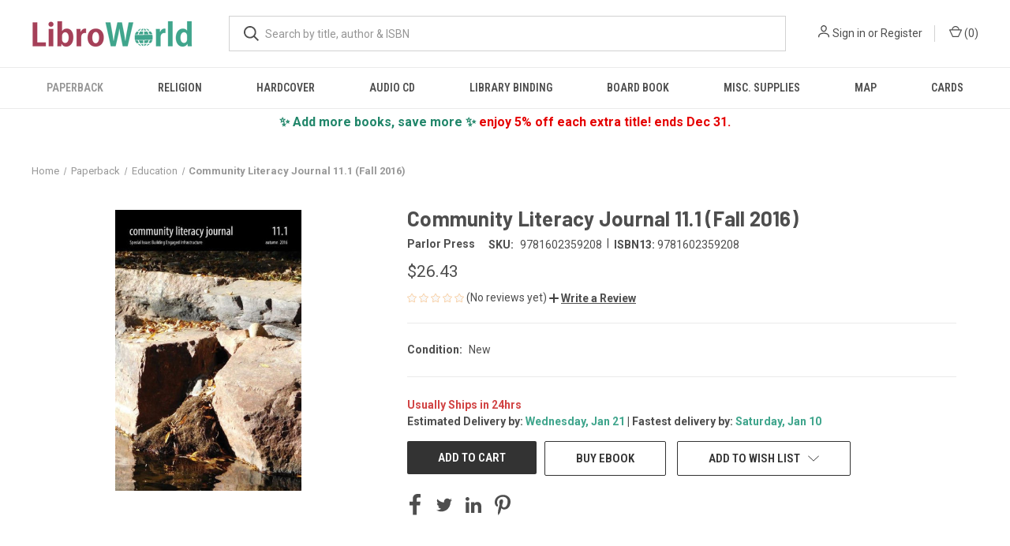

--- FILE ---
content_type: text/html; charset=UTF-8
request_url: https://www.libroworld.com/9781602359208/
body_size: 25403
content:


<!DOCTYPE html>
<html class="no-js" lang="en">
    <head>
        <title>Community Literacy Journal 11.1 (Fall 2016) - Michael Moore|John Warnock, Michael Moore - 9781602359208- LibroWorld.com</title>
        <link rel="dns-prefetch preconnect" href="https://cdn11.bigcommerce.com/s-gibnfyxosi" crossorigin><link rel="dns-prefetch preconnect" href="https://fonts.googleapis.com/" crossorigin><link rel="dns-prefetch preconnect" href="https://fonts.gstatic.com/" crossorigin>
        <meta property="product:price:amount" content="26.43" /><meta property="product:price:currency" content="USD" /><meta property="og:url" content="https://www.libroworld.com/9781602359208/" /><meta property="og:site_name" content="LibroWorld.com" /><meta name="keywords" content="Community Literacy Journal 11.1 (Fall 2016),Michael Moore|John Warnock, Michael Moore,Parlor Press,9781602359208,1602359202,libroworld"><meta name="description" content="Community Literacy Journal 11.1 (Fall 2016) by Michael Moore|John Warnock, Michael Moore, 9781602359208, available at LibroWorld.com. Fast Delivery. 100% Safe Payment. Worldwide Delivery."><link rel='canonical' href='https://www.libroworld.com/9781602359208/' /><meta name='platform' content='bigcommerce.stencil' /><meta property="og:type" content="product" />
<meta property="og:title" content="Community Literacy Journal 11.1 (Fall 2016)" />
<meta property="og:description" content="Community Literacy Journal 11.1 (Fall 2016) by Michael Moore|John Warnock, Michael Moore, 9781602359208, available at LibroWorld.com. Fast Delivery. 100% Safe Payment. Worldwide Delivery." />
<meta property="og:image" content="https://cdn11.bigcommerce.com/s-gibnfyxosi/products/3034828/images/3073248/9781602359208__51817.1683208413.386.513.jpg?c=1" />
<meta property="og:availability" content="instock" />
<meta property="pinterest:richpins" content="enabled" />
        
         

        <link href="https://cdn11.bigcommerce.com/s-gibnfyxosi/product_images/libroworld_fav.png?t=1614875106" rel="shortcut icon">
        <meta name="viewport" content="width=device-width, initial-scale=1, maximum-scale=1">
        <link rel="shortcut icon" type="image/png" href="/product_images/libroworld_fav_500_1.png" />
        <link rel="shortcut icon" type="image/x-icon" href="/product_images/libroworld_fav_500_1.ico"/>
        <link rel="icon" href="/product_images/LW_favicon_32x32.png" sizes="32x32"/>
        <link rel="icon" href="/product_images/LW_favicon_192x192.png" sizes="192x192"/>
        <link rel="apple-touch-icon" href="/product_images/LW_favicon_180x180.png"/>
        <meta name="msapplication-TileImage" content="/product_images/LW_favicon_270x270.png"/>
        <meta name="viewport" content="width=device-width, initial-scale=1">
        <meta name="p:domain_verify" content="0d5a247d461f9927bd2b6a437fb606f6"/>
        <meta name="monetag" content="0a5c6ef65a256243cca8c2c323e44106">
        
        <!-- Google Tag Manager -->
        <script>(function(w,d,s,l,i){w[l]=w[l]||[];w[l].push({'gtm.start':
        new Date().getTime(),event:'gtm.js'});var f=d.getElementsByTagName(s)[0],
        j=d.createElement(s),dl=l!='dataLayer'?'&l='+l:'';j.async=true;j.src=
        'https://www.googletagmanager.com/gtm.js?id='+i+dl;f.parentNode.insertBefore(j,f);
        })(window,document,'script','dataLayer','GTM-KGN3FB7');</script>
        <!-- End Google Tag Manager -->
        
        <script>
        // Measure a view of product details. This example assumes the detail view occurs on pageload,
        // and also tracks a standard pageview of the details page.
        dataLayer.push({ ecommerce: null });  // Clear the previous ecommerce object.
        dataLayer.push({
          'ecommerce': {
            'currencyCode': 'USD',
            'detail': {
              'products': [{
                'name': Community Literacy Journal 11.1 (Fall 2016),         // Name or ID is required.
                'id': 3034828,
                'price': 26.43,
                'brand': Parlor Press,
                'category': Paperback/Education,
               }]
             },
          'eventCallback': function() {
               document.location = https://www.libroworld.com/9781602359208/
             }
           }
        });
        </script>
        <!-- TrustBox script -->
        <script type="text/javascript" src="//widget.trustpilot.com/bootstrap/v5/tp.widget.bootstrap.min.js" async></script>
        <!-- End TrustBox script -->
        <script>
            document.documentElement.className = document.documentElement.className.replace('no-js', 'js');
        </script>

        <script>
    function browserSupportsAllFeatures() {
        return window.Promise
            && window.fetch
            && window.URL
            && window.URLSearchParams
            && window.WeakMap
            // object-fit support
            && ('objectFit' in document.documentElement.style);
    }

    function loadScript(src) {
        var js = document.createElement('script');
        js.src = src;
        js.onerror = function () {
            console.error('Failed to load polyfill script ' + src);
        };
        document.head.appendChild(js);
    }

    if (!browserSupportsAllFeatures()) {
        loadScript('https://cdn11.bigcommerce.com/s-gibnfyxosi/stencil/a8da3ec0-a18b-013b-e50b-2e20ec5adf35/e/93b310e0-8bb2-013d-91e8-4a31a425e28c/dist/theme-bundle.polyfills.js');
    }
</script>
        <script>window.consentManagerTranslations = `{"locale":"en","locales":{"consent_manager.data_collection_warning":"en","consent_manager.accept_all_cookies":"en","consent_manager.gdpr_settings":"en","consent_manager.data_collection_preferences":"en","consent_manager.manage_data_collection_preferences":"en","consent_manager.use_data_by_cookies":"en","consent_manager.data_categories_table":"en","consent_manager.allow":"en","consent_manager.accept":"en","consent_manager.deny":"en","consent_manager.dismiss":"en","consent_manager.reject_all":"en","consent_manager.category":"en","consent_manager.purpose":"en","consent_manager.functional_category":"en","consent_manager.functional_purpose":"en","consent_manager.analytics_category":"en","consent_manager.analytics_purpose":"en","consent_manager.targeting_category":"en","consent_manager.advertising_category":"en","consent_manager.advertising_purpose":"en","consent_manager.essential_category":"en","consent_manager.esential_purpose":"en","consent_manager.yes":"en","consent_manager.no":"en","consent_manager.not_available":"en","consent_manager.cancel":"en","consent_manager.save":"en","consent_manager.back_to_preferences":"en","consent_manager.close_without_changes":"en","consent_manager.unsaved_changes":"en","consent_manager.by_using":"en","consent_manager.agree_on_data_collection":"en","consent_manager.change_preferences":"en","consent_manager.cancel_dialog_title":"en","consent_manager.privacy_policy":"en","consent_manager.allow_category_tracking":"en","consent_manager.disallow_category_tracking":"en"},"translations":{"consent_manager.data_collection_warning":"We use cookies (and other similar technologies) to collect data to improve your shopping experience.","consent_manager.accept_all_cookies":"Accept All Cookies","consent_manager.gdpr_settings":"Settings","consent_manager.data_collection_preferences":"Website Data Collection Preferences","consent_manager.manage_data_collection_preferences":"Manage Website Data Collection Preferences","consent_manager.use_data_by_cookies":" uses data collected by cookies and JavaScript libraries to improve your shopping experience.","consent_manager.data_categories_table":"The table below outlines how we use this data by category. To opt out of a category of data collection, select 'No' and save your preferences.","consent_manager.allow":"Allow","consent_manager.accept":"Accept","consent_manager.deny":"Deny","consent_manager.dismiss":"Dismiss","consent_manager.reject_all":"Reject all","consent_manager.category":"Category","consent_manager.purpose":"Purpose","consent_manager.functional_category":"Functional","consent_manager.functional_purpose":"Enables enhanced functionality, such as videos and live chat. If you do not allow these, then some or all of these functions may not work properly.","consent_manager.analytics_category":"Analytics","consent_manager.analytics_purpose":"Provide statistical information on site usage, e.g., web analytics so we can improve this website over time.","consent_manager.targeting_category":"Targeting","consent_manager.advertising_category":"Advertising","consent_manager.advertising_purpose":"Used to create profiles or personalize content to enhance your shopping experience.","consent_manager.essential_category":"Essential","consent_manager.esential_purpose":"Essential for the site and any requested services to work, but do not perform any additional or secondary function.","consent_manager.yes":"Yes","consent_manager.no":"No","consent_manager.not_available":"N/A","consent_manager.cancel":"Cancel","consent_manager.save":"Save","consent_manager.back_to_preferences":"Back to Preferences","consent_manager.close_without_changes":"You have unsaved changes to your data collection preferences. Are you sure you want to close without saving?","consent_manager.unsaved_changes":"You have unsaved changes","consent_manager.by_using":"By using our website, you're agreeing to our","consent_manager.agree_on_data_collection":"By using our website, you're agreeing to the collection of data as described in our ","consent_manager.change_preferences":"You can change your preferences at any time","consent_manager.cancel_dialog_title":"Are you sure you want to cancel?","consent_manager.privacy_policy":"Privacy Policy","consent_manager.allow_category_tracking":"Allow [CATEGORY_NAME] tracking","consent_manager.disallow_category_tracking":"Disallow [CATEGORY_NAME] tracking"}}`;</script>

        <script>
            window.lazySizesConfig = window.lazySizesConfig || {};
            window.lazySizesConfig.loadMode = 1;
        </script>
        <script async src="https://cdn11.bigcommerce.com/s-gibnfyxosi/stencil/a8da3ec0-a18b-013b-e50b-2e20ec5adf35/e/93b310e0-8bb2-013d-91e8-4a31a425e28c/dist/theme-bundle.head_async.js"></script>
        
        <link href="https://fonts.googleapis.com/css?family=Roboto+Condensed:400,600%7CRoboto:400,700%7CBarlow:700&display=block" rel="stylesheet">
        
        <link rel="preload" href="https://cdn11.bigcommerce.com/s-gibnfyxosi/stencil/a8da3ec0-a18b-013b-e50b-2e20ec5adf35/e/93b310e0-8bb2-013d-91e8-4a31a425e28c/dist/theme-bundle.font.js" as="script">
        <script async src="https://cdn11.bigcommerce.com/s-gibnfyxosi/stencil/a8da3ec0-a18b-013b-e50b-2e20ec5adf35/e/93b310e0-8bb2-013d-91e8-4a31a425e28c/dist/theme-bundle.font.js"></script>

        <link data-stencil-stylesheet href="https://cdn11.bigcommerce.com/s-gibnfyxosi/stencil/a8da3ec0-a18b-013b-e50b-2e20ec5adf35/e/93b310e0-8bb2-013d-91e8-4a31a425e28c/css/theme-0ba86c40-b8c0-013e-031c-2273c2b16872.css" rel="stylesheet">

        <!-- Start Tracking Code for analytics_facebook -->

<script>
!function(f,b,e,v,n,t,s){if(f.fbq)return;n=f.fbq=function(){n.callMethod?n.callMethod.apply(n,arguments):n.queue.push(arguments)};if(!f._fbq)f._fbq=n;n.push=n;n.loaded=!0;n.version='2.0';n.queue=[];t=b.createElement(e);t.async=!0;t.src=v;s=b.getElementsByTagName(e)[0];s.parentNode.insertBefore(t,s)}(window,document,'script','https://connect.facebook.net/en_US/fbevents.js');

fbq('set', 'autoConfig', 'false', '140358907962862');
fbq('dataProcessingOptions', ['LDU'], 0, 0);
fbq('init', '140358907962862', {"external_id":"872d3b29-699a-4cc7-9619-96281fca4638"});
fbq('set', 'agent', 'bigcommerce', '140358907962862');

function trackEvents() {
    var pathName = window.location.pathname;

    fbq('track', 'PageView', {}, "");

    // Search events start -- only fire if the shopper lands on the /search.php page
    if (pathName.indexOf('/search.php') === 0 && getUrlParameter('search_query')) {
        fbq('track', 'Search', {
            content_type: 'product_group',
            content_ids: [],
            search_string: getUrlParameter('search_query')
        });
    }
    // Search events end

    // Wishlist events start -- only fire if the shopper attempts to add an item to their wishlist
    if (pathName.indexOf('/wishlist.php') === 0 && getUrlParameter('added_product_id')) {
        fbq('track', 'AddToWishlist', {
            content_type: 'product_group',
            content_ids: []
        });
    }
    // Wishlist events end

    // Lead events start -- only fire if the shopper subscribes to newsletter
    if (pathName.indexOf('/subscribe.php') === 0 && getUrlParameter('result') === 'success') {
        fbq('track', 'Lead', {});
    }
    // Lead events end

    // Registration events start -- only fire if the shopper registers an account
    if (pathName.indexOf('/login.php') === 0 && getUrlParameter('action') === 'account_created') {
        fbq('track', 'CompleteRegistration', {}, "");
    }
    // Registration events end

    

    function getUrlParameter(name) {
        var cleanName = name.replace(/[\[]/, '\[').replace(/[\]]/, '\]');
        var regex = new RegExp('[\?&]' + cleanName + '=([^&#]*)');
        var results = regex.exec(window.location.search);
        return results === null ? '' : decodeURIComponent(results[1].replace(/\+/g, ' '));
    }
}

if (window.addEventListener) {
    window.addEventListener("load", trackEvents, false)
}
</script>
<noscript><img height="1" width="1" style="display:none" alt="null" src="https://www.facebook.com/tr?id=140358907962862&ev=PageView&noscript=1&a=plbigcommerce1.2&eid="/></noscript>

<!-- End Tracking Code for analytics_facebook -->

<!-- Start Tracking Code for analytics_googleanalytics4 -->

<script data-cfasync="false" src="https://cdn11.bigcommerce.com/shared/js/google_analytics4_bodl_subscribers-358423becf5d870b8b603a81de597c10f6bc7699.js" integrity="sha256-gtOfJ3Avc1pEE/hx6SKj/96cca7JvfqllWA9FTQJyfI=" crossorigin="anonymous"></script>
<script data-cfasync="false">
  (function () {
    window.dataLayer = window.dataLayer || [];

    function gtag(){
        dataLayer.push(arguments);
    }

    function initGA4(event) {
         function setupGtag() {
            function configureGtag() {
                gtag('js', new Date());
                gtag('set', 'developer_id.dMjk3Nj', true);
                gtag('config', 'G-LLJX7KEXXV');
            }

            var script = document.createElement('script');

            script.src = 'https://www.googletagmanager.com/gtag/js?id=G-LLJX7KEXXV';
            script.async = true;
            script.onload = configureGtag;

            document.head.appendChild(script);
        }

        setupGtag();

        if (typeof subscribeOnBodlEvents === 'function') {
            subscribeOnBodlEvents('G-LLJX7KEXXV', false);
        }

        window.removeEventListener(event.type, initGA4);
    }

    

    var eventName = document.readyState === 'complete' ? 'consentScriptsLoaded' : 'DOMContentLoaded';
    window.addEventListener(eventName, initGA4, false);
  })()
</script>

<!-- End Tracking Code for analytics_googleanalytics4 -->

<!-- Start Tracking Code for analytics_siteverification -->

<meta name="google-site-verification" content="PdAKO0kQx0XSw9jW-TAWiMt5MyX5_55y-uSNhbO8HWc" />
<meta name='impact-site-verification' value='74379256-e0d0-453a-90bd-83a557f1280d'>
<script async src="https://www.googletagmanager.com/gtag/js?id=UA-191163535-1"></script>
<script>
window.dataLayer = window.dataLayer || [];
function gtag(){dataLayer.push(arguments);}
gtag('js', new Date());
gtag('config', 'AW-408098527');

function trackEcommerce() {
    function gaAddTrans(orderID, store, total, tax, shipping, city, state, country, currency, channelInfo) {
        var transaction = {
            id: orderID,
            affiliation: store,
            revenue: total,
            tax: tax,
            shipping: shipping,
            city: city,
            state: state,
            country: country
        };

        if (currency) {
            transaction.currency = currency;
        }

        ga('ecommerce:addTransaction', transaction);
    }
    
    function gaAddItems(orderID, sku, product, variation, price, qty) {
        ga('ecommerce:addItem', {
            id: orderID,
            sku: sku,
            name: product,
            category: variation,
            price: price,
            quantity: qty
        });
    }

    function gaTrackTrans() {
        ga('ecommerce:send');
    }

    function gtagAddTrans(orderID, store, total, tax, shipping, city, state, country, currency, channelInfo) {
        this.transaction = {
            transaction_id: orderID,
            affiliation: store,
            value: total,
            tax: tax,
            shipping: shipping,
            items: []
        };

        if (currency) {
            this.transaction.currency = currency;
        }
    }

    function gtagAddItem(orderID, sku, product, variation, price, qty) {
        this.transaction.items.push({
            id: sku,
            name: product,
            category: variation,
            price: price,
            quantity: qty
        });
    }

    function gtagTrackTrans() {
        gtag('event', 'purchase', this.transaction);
        gtag('event', 'conversion', {
            'send_to': 'AW-408098527/M1LtCIDG6voBEN-tzMIB',
            'value': this.transaction.value,
            'transaction_id': this.transaction.transaction_id,
        });
        this.transaction = null;
    }

    if (typeof gtag === 'function') {
        this._addTrans = gtagAddTrans;
        this._addItem = gtagAddItem;
        this._trackTrans = gtagTrackTrans;
    } else if (typeof ga === 'function') {
        this._addTrans = gaAddTrans;
        this._addItem = gaAddItems;
        this._trackTrans = gaTrackTrans;
    }
}

var pageTracker = new trackEcommerce();

</script>

<!-- Event snippet for Purchase Event Oct 21 conversion page -->
<script>
  gtag('event', 'conversion', {
      'send_to': 'AW-408098527/M1LtCIDG6voBEN-tzMIB',
      'value': %%ORDER_AMOUNT%%,
      'currency': 'USD',
      'transaction_id': '%%ORDER_ID%%'
  });
</script>

<!-- End Tracking Code for analytics_siteverification -->


<script type="text/javascript" src="https://checkout-sdk.bigcommerce.com/v1/loader.js" defer ></script>
<script src="https://www.google.com/recaptcha/api.js" async defer></script>
<script type="text/javascript">
var BCData = {"product_attributes":{"sku":"9781602359208","upc":"9781602359208","mpn":null,"gtin":"9781602359208","weight":null,"base":true,"image":null,"price":{"with_tax":{"formatted":"$26.43","value":26.43,"currency":"USD"},"tax_label":"Tax"},"stock":null,"instock":true,"stock_message":null,"purchasable":true,"purchasing_message":null,"call_for_price_message":null}};
</script>
<script src='https://code.jquery.com/jquery-3.6.0.min.js' ></script><script src='https://ecommplugins-trustboxsettings.trustpilot.com/stores/gibnfyxosi.js?settings=1733803564199' async ></script><script src='https://widget.trustpilot.com/bootstrap/v5/tp.widget.bootstrap.min.js' async ></script><!-- Clarity tracking code for https://www.libroworld.com/ --><script></script>

<script>window.msAdsQueue = window.msAdsQueue || [];</script>
  <script async src="https://adsdk.microsoft.com/mmnow/sdk.js?siteId=365243&publisherId=254122108" crossorigin="anonymous"></script><script></script><script>
        (function(w,d,s,r,n){w.TrustpilotObject=n;w[n]=w[n]||function(){(w[n].q=w[n].q||[]).push(arguments)};
            a=d.createElement(s);a.async=1;a.src=r;a.type='text/java'+s;f=d.getElementsByTagName(s)[0];
            f.parentNode.insertBefore(a,f)})(window,document,'script', 'https://invitejs.trustpilot.com/tp.min.js', 'tp');
            tp('register', 'GdEoAnfu2QDkAedd');
</script>
                <script type="text/javascript">
                    const trustpilot_settings = {
                        page: "product" === "default" ? "landing" : "product",
                        sku: "9781602359208",
                        name: "Community Literacy Journal 11.1 (Fall 2016)",
                        key: "GdEoAnfu2QDkAedd",
                        product_id: "3034828", // Needed for TrustBoxPreview
                    };
                    const createTrustBoxScript = function() {
                        const trustBoxScript = document.createElement('script');
                        trustBoxScript.async = true;
                        trustBoxScript.src = "https://ecommplugins-scripts.trustpilot.com/v2.1/js/header_bigcommerce.min.js";
                        document.head.appendChild(trustBoxScript);
                    };
                    if (BCData.product_attributes && !BCData.product_attributes.base && "sku" !== 'id') {
                        addEventListener('DOMContentLoaded', () => {
                            const endpoint = "/remote/v1/product-attributes/3034828";
                            try {
                                stencilUtils.api.productAttributes.makeRequest(endpoint, "GET", {}, {}, function(err, res) {
                                    trustpilot_settings.sku = res.data["sku"];
                                    createTrustBoxScript();
                                })
                            } catch {
                                fetch(endpoint).then(function(res) {
                                    res.json().then(function(jsonRes) {
                                        trustpilot_settings.sku = jsonRes.data["sku"];
                                        createTrustBoxScript();
                                    });
                                });
                            }
                        });
                    } else {
                        createTrustBoxScript();
                    }
                </script>
            <script type="text/javascript">

	$(document).ready(function(){
		FasterDelivery (4);
		FreeDelivery(15);
	});

	function FasterDelivery(numberOfDaysToAdd)
	{
		var deliveryDate = new Date();
		deliveryDate.setDate( deliveryDate.getDate()  + parseInt(numberOfDaysToAdd) );
		
		var months_our = ["Jan", "Feb", "Mar", "Apr", "May", "Jun", "Jul", "Aug", "Sept", "Oct", "Nov", "Dec"];
		var day_alpha = ["Sunday", "Monday", "Tuesday", "Wednesday" , "Thursday" , "Friday" , "Saturday"]
		var fastDate = day_alpha[deliveryDate.getDay()] + ', ' + months_our[deliveryDate.getMonth()] + ' ' + deliveryDate.getDate() + ' ';	
		$('#FasterDelivery').text(fastDate);
	}
	function FreeDelivery(numberOfDaysToAdd)
	{
		var deliveryDate = new Date();
		deliveryDate.setDate( deliveryDate.getDate()  + parseInt(numberOfDaysToAdd) );
		
		var months_our = ["Jan", "Feb", "Mar", "Apr", "May", "Jun", "Jul", "Aug", "Sept", "Oct", "Nov", "Dec"];
		var day_alpha = ["Sunday", "Monday", "Tuesday", "Wednesday" , "Thursday" , "Friday" , "Saturday"]
		var freeDate = day_alpha[deliveryDate.getDay()] + ', ' + months_our[deliveryDate.getMonth()] + ' ' + deliveryDate.getDate() + ' ';	
		$('#FreeDelivery').text(freeDate);
	}
</script><script async src="https://pagead2.googlesyndication.com/pagead/js/adsbygoogle.js?client=ca-pub-9906185505638581"
     crossorigin="anonymous"></script><script src="https://cdn-widgetsrepository.yotpo.com/v1/loader/yhcGe3Ntlbiq6jYHWMooxg" async></script><!-- Pinterest Tag -->
<script type="text/javascript">
!function(e){if(!window.pintrk){window.pintrk=function()
{window.pintrk.queue.push(Array.prototype.slice.call(arguments))};var
n=window.pintrk;n.queue=[],n.version="3.0";var
t=document.createElement("script");t.async=!0,t.src=e;var
r=document.getElementsByTagName("script")[0];r.parentNode.insertBefore(t,r)}}
("https://s.pinimg.com/ct/core.js");
pintrk('load','2612674284306', { em: '%%GLOBAL_BillingEmail%%', });
pintrk('page');
</script>
<script>
function generateCustomOrderId() {
  const now = new Date();

  // Format date as DDMMYY
  const day = String(now.getDate()).padStart(2, '0');
  const month = String(now.getMonth() + 1).padStart(2, '0'); // Months are 0-indexed
  const year = String(now.getFullYear()).slice(-2); // Last two digits of year
  const datePart = day + month + year;

  // Get last 2 digits of timestamp
  const timestamp = Date.now();
  const timePart = String(timestamp).slice(-2);

  return datePart + timePart; // Final order ID
}
const orderId = generateCustomOrderId(); // e.g., "19092567"

function generateCustomerId(length = 25) {
  const chars = 'ABCDEFGHIJKLMNOPQRSTUVWXYZ01234567890@#$%&()abcdefghijklmnopqrstuvwxyz';
  let result = 'lw';
  for (let i = 0; i < length; i++) {
    result += chars.charAt(Math.floor(Math.random() * chars.length));
  }
  return result;
}
const customerId = generateCustomerId(); // e.g., "CUST-7K4G9Q2M1X"

function getSessionEventId() {
  const key = 'pinterest_session_event_id';
  let id = sessionStorage.getItem(key);

  if (!id) {
    // Generate a new ID once per session
    id = 'sess_' + Math.random().toString(36).substring(2, 10).toUpperCase(); // e.g., "sess_8FJ3K2LQ"
    sessionStorage.setItem(key, id);
  }

  return id;
}
const sessionEventId = getSessionEventId();
    
// SHA-256 function
async function sha256(input) {
  const data = new TextEncoder().encode(input);
  const hash = await crypto.subtle.digest('SHA-256', data);
  return [...new Uint8Array(hash)].map(b => b.toString(16).padStart(2, '0')).join('');
}

// Create a session seed and compute eventId once
window.eventId = null;
(function initEventId(){
  const seed = 'sess_' + Date.now() + '_' + Math.random().toString(36).slice(2, 10);
  sha256(seed).then(hash => { window.eventId = hash; });
})();
</script>
<script>
// Wait for eventId before firing
function waitForEventId(cb, timeout=5000){
  const start = Date.now();
  (function check(){
    if (window.eventId) return cb();
    if (Date.now()-start > timeout) return console.warn('eventId not ready');
    setTimeout(check, 100);
  })();
}

waitForEventId(function(){
	    pintrk('track', 'pagevisit', {
               currency: 'USD',
               line_items: [
                 {
                   product_name: 'Community Literacy Journal 11.1 (Fall 2016)',
                   product_id: '3034828',
                   product_price: 26.43,
                   product_category: 'Paperback/Education',
                   product_quantity: '1',
                   external_id: '3034828',
                   event_id: window.eventId // ✅ Random alphanumeric customer ID
             },
            ]
          });
});
</script>
<!-- End Pinterest Tag -->
 <script data-cfasync="false" src="https://microapps.bigcommerce.com/bodl-events/1.9.4/index.js" integrity="sha256-Y0tDj1qsyiKBRibKllwV0ZJ1aFlGYaHHGl/oUFoXJ7Y=" nonce="" crossorigin="anonymous"></script>
 <script data-cfasync="false" nonce="">

 (function() {
    function decodeBase64(base64) {
       const text = atob(base64);
       const length = text.length;
       const bytes = new Uint8Array(length);
       for (let i = 0; i < length; i++) {
          bytes[i] = text.charCodeAt(i);
       }
       const decoder = new TextDecoder();
       return decoder.decode(bytes);
    }
    window.bodl = JSON.parse(decodeBase64("[base64]"));
 })()

 </script>

<script nonce="">
(function () {
    var xmlHttp = new XMLHttpRequest();

    xmlHttp.open('POST', 'https://bes.gcp.data.bigcommerce.com/nobot');
    xmlHttp.setRequestHeader('Content-Type', 'application/json');
    xmlHttp.send('{"store_id":"1001688502","timezone_offset":"-8.0","timestamp":"2026-01-06T03:04:34.87440700Z","visit_id":"f2640607-0a9f-4f3f-b2a1-009765698f07","channel_id":1}');
})();
</script>

        
            <!-- partial pulled in to the base layout -->

        <script>
            var theme_settings = {
                show_fast_cart: false,
                linksPerCol: 10,
            };
        </script>

        <link rel="preload" href="https://cdn11.bigcommerce.com/s-gibnfyxosi/stencil/a8da3ec0-a18b-013b-e50b-2e20ec5adf35/e/93b310e0-8bb2-013d-91e8-4a31a425e28c/dist/theme-bundle.main.js" as="script">
    </head>
    <body>
        <svg data-src="https://cdn11.bigcommerce.com/s-gibnfyxosi/stencil/a8da3ec0-a18b-013b-e50b-2e20ec5adf35/e/93b310e0-8bb2-013d-91e8-4a31a425e28c/img/icon-sprite.svg" class="icons-svg-sprite"></svg>

        <header class="header" role="banner">
    <a href="#" class="mobileMenu-toggle" data-mobile-menu-toggle="menu">
        <span class="mobileMenu-toggleIcon"></span>
    </a>

    <div class="header-logo--wrap">
        <div class="header-logo">
            
            <div class="logo-and-toggle">
                <div class="desktopMenu-toggle">
                    <a href="javascript:void(0);" class="mobileMenu-toggle">
                        <span class="mobileMenu-toggleIcon"></span>
                    </a>
                </div>
                
                    <div class="logo-wrap"><a href="https://www.libroworld.com/" class="header-logo__link" data-header-logo-link>
        <div class="header-logo-image-container">
            <img class="header-logo-image"
                 src="https://cdn11.bigcommerce.com/s-gibnfyxosi/images/stencil/220x34/libroworld_logo_1727798772__32520.original.png"
                 srcset="https://cdn11.bigcommerce.com/s-gibnfyxosi/images/stencil/220x34/libroworld_logo_1727798772__32520.original.png"
                 alt="LibroWorld.com"
                 title="LibroWorld.com">
        </div>
</a>
</div>
            </div>
            
            <div class="quickSearchWrap" id="quickSearch" aria-hidden="true" tabindex="-1" data-prevent-quick-search-close>
                <div>
    <!-- snippet location forms_search -->
    <form class="form" action="/search.php">
        <fieldset class="form-fieldset">
            <div class="form-field">
                <label class="is-srOnly" for="search_query">Search</label>
                <input class="form-input" data-search-quick name="search_query" id="search_query" data-error-message="Search field cannot be empty." placeholder="What are you looking for?" autocomplete="off">
                <button type="submit" class="form-button">
                    <i class="icon" aria-hidden="true">
                        <svg><use xlink:href="#icon-search" /></svg>
                    </i>
                </button>
            </div>
        </fieldset>
    </form>
    <section class="quickSearchResults" data-bind="html: results"></section>
    <p role="status"
       aria-live="polite"
       class="aria-description--hidden"
       data-search-aria-message-predefined-text="product results for"
    ></p>
</div>
            </div>
            <div class="navUser-wrap">
                <nav class="navUser">
    <ul class="navUser-section navUser-section--alt">
        <li class="navUser-item navUser-item--account">
            <i class="icon" aria-hidden="true">
                <svg><use xlink:href="#icon-user" /></svg>
            </i>
                <a class="navUser-action"
                   href="/login.php"
                   aria-label="Sign in"
                >
                    Sign in
                </a>
                    <span>or</span> <a class="navUser-action" href="/login.php?action=create_account">Register</a>
        </li>
                <li class="navUser-item navUser-item--mobile-search">
            <i class="icon" aria-hidden="true">
                <svg><use xlink:href="#icon-search" /></svg>
            </i>
        </li>
        <li class="navUser-item navUser-item--cart">
            <a
                class="navUser-action"
                data-cart-preview
                data-dropdown="cart-preview-dropdown"
                data-options="align:right"
                href="/cart.php"
                aria-label="Cart with 0 items"
            >
                <i class="icon" aria-hidden="true">
                    <svg><use xlink:href="#icon-cart" /></svg>
                </i>
                (<span class=" cart-quantity"></span>)
            </a>

            <div class="dropdown-menu" id="cart-preview-dropdown" data-dropdown-content aria-hidden="true"></div>
        </li>
    </ul>
</nav>
            </div>
        </div>
    </div>

    <div class="navPages-container" id="menu" data-menu>
        <span class="mobile-closeNav">
    <i class="icon" aria-hidden="true">
        <svg><use xlink:href="#icon-close-large" /></svg>
    </i>
    close
</span>
<nav class="navPages">
    <ul class="navPages-list navPages-list--user 5765697a656e20596f756e67">
            <li class="navPages-item">
                <i class="icon" aria-hidden="true">
                    <svg><use xlink:href="#icon-user" /></svg>
                </i>
                <a class="navPages-action" href="/login.php">Sign in</a>
                    or
                    <a class="navPages-action"
                       href="/login.php?action=create_account"
                       aria-label="Register"
                    >
                        Register
                    </a>
            </li>
    </ul>
    <ul class="navPages-list navPages-mega navPages-mainNav">
            <li class="navPages-item">
                <a class="navPages-action has-subMenu activePage"
   href="https://www.libroworld.com/paperback/"
   data-collapsible="navPages-25"
>
    Paperback
    <i class="icon navPages-action-moreIcon" aria-hidden="true">
        <svg><use xlink:href="#icon-chevron-down" /></svg>
    </i>
</a>
<div class="column-menu navPage-subMenu" id="navPages-25" aria-hidden="true" tabindex="-1">
    <ul class="navPage-subMenu-list">
            <li class="navPage-subMenu-item">
                <i class="icon navPages-action-moreIcon" aria-hidden="true"><svg><use xlink:href="#icon-chevron-right" /></svg></i>
                <a class="navPage-subMenu-action navPages-action" href="https://www.libroworld.com/paperback/african-american-women/">African American women</a>
                
            </li>
            <li class="navPage-subMenu-item">
                <i class="icon navPages-action-moreIcon" aria-hidden="true"><svg><use xlink:href="#icon-chevron-right" /></svg></i>
                <a class="navPage-subMenu-action navPages-action" href="https://www.libroworld.com/paperback/american-poetry/">American poetry</a>
                
            </li>
            <li class="navPage-subMenu-item">
                <i class="icon navPages-action-moreIcon" aria-hidden="true"><svg><use xlink:href="#icon-chevron-right" /></svg></i>
                <a class="navPage-subMenu-action navPages-action" href="https://www.libroworld.com/paperback/architecture/">Architecture</a>
                
            </li>
            <li class="navPage-subMenu-item">
                <i class="icon navPages-action-moreIcon" aria-hidden="true"><svg><use xlink:href="#icon-chevron-right" /></svg></i>
                <a class="navPage-subMenu-action navPages-action" href="https://www.libroworld.com/paperback/art/">Art</a>
                
            </li>
            <li class="navPage-subMenu-item">
                <i class="icon navPages-action-moreIcon" aria-hidden="true"><svg><use xlink:href="#icon-chevron-right" /></svg></i>
                <a class="navPage-subMenu-action navPages-action" href="https://www.libroworld.com/paperback/australian-fiction/">Australian fiction</a>
                
            </li>
            <li class="navPage-subMenu-item">
                <i class="icon navPages-action-moreIcon" aria-hidden="true"><svg><use xlink:href="#icon-chevron-right" /></svg></i>
                <a class="navPage-subMenu-action navPages-action" href="https://www.libroworld.com/paperback/biography-autobiography/">Biography &amp; Autobiography</a>
                
            </li>
            <li class="navPage-subMenu-item">
                <i class="icon navPages-action-moreIcon" aria-hidden="true"><svg><use xlink:href="#icon-chevron-right" /></svg></i>
                <a class="navPage-subMenu-action navPages-action" href="https://www.libroworld.com/paperback/body-mind-spirit/">Body, Mind &amp; Spirit</a>
                
            </li>
            <li class="navPage-subMenu-item">
                <i class="icon navPages-action-moreIcon" aria-hidden="true"><svg><use xlink:href="#icon-chevron-right" /></svg></i>
                <a class="navPage-subMenu-action navPages-action" href="https://www.libroworld.com/paperback/business-economics/">Business &amp; Economics</a>
                
            </li>
            <li class="navPage-subMenu-item">
                <i class="icon navPages-action-moreIcon" aria-hidden="true"><svg><use xlink:href="#icon-chevron-right" /></svg></i>
                <a class="navPage-subMenu-action navPages-action" href="https://www.libroworld.com/paperback/christian-fiction/">Christian fiction</a>
                
            </li>
            <li class="navPage-subMenu-item">
                <i class="icon navPages-action-moreIcon" aria-hidden="true"><svg><use xlink:href="#icon-chevron-right" /></svg></i>
                <a class="navPage-subMenu-action navPages-action" href="https://www.libroworld.com/paperback/comics-graphic-novels/">Comics &amp; Graphic Novels</a>
                
            </li>
            <li class="navPage-subMenu-item">
                <i class="icon navPages-action-moreIcon" aria-hidden="true"><svg><use xlink:href="#icon-chevron-right" /></svg></i>
                <a class="navPage-subMenu-action navPages-action" href="https://www.libroworld.com/paperback/computers/">Computers</a>
                
            </li>
            <li class="navPage-subMenu-item">
                <i class="icon navPages-action-moreIcon" aria-hidden="true"><svg><use xlink:href="#icon-chevron-right" /></svg></i>
                <a class="navPage-subMenu-action navPages-action" href="https://www.libroworld.com/paperback/conduct-of-life/">Conduct of life</a>
                
            </li>
            <li class="navPage-subMenu-item">
                <i class="icon navPages-action-moreIcon" aria-hidden="true"><svg><use xlink:href="#icon-chevron-right" /></svg></i>
                <a class="navPage-subMenu-action navPages-action" href="https://www.libroworld.com/paperback/cooking/">Cooking</a>
                
            </li>
            <li class="navPage-subMenu-item">
                <i class="icon navPages-action-moreIcon" aria-hidden="true"><svg><use xlink:href="#icon-chevron-right" /></svg></i>
                <a class="navPage-subMenu-action navPages-action" href="https://www.libroworld.com/paperback/crafts-hobbies/">Crafts &amp; Hobbies</a>
                
            </li>
            <li class="navPage-subMenu-item">
                <i class="icon navPages-action-moreIcon" aria-hidden="true"><svg><use xlink:href="#icon-chevron-right" /></svg></i>
                <a class="navPage-subMenu-action navPages-action" href="https://www.libroworld.com/paperback/design/">Design</a>
                
            </li>
            <li class="navPage-subMenu-item">
                <i class="icon navPages-action-moreIcon" aria-hidden="true"><svg><use xlink:href="#icon-chevron-right" /></svg></i>
                <a class="navPage-subMenu-action navPages-action" href="https://www.libroworld.com/paperback/drama/">Drama</a>
                
            </li>
            <li class="navPage-subMenu-item">
                <i class="icon navPages-action-moreIcon" aria-hidden="true"><svg><use xlink:href="#icon-chevron-right" /></svg></i>
                <a class="navPage-subMenu-action navPages-action activePage" href="https://www.libroworld.com/paperback/education/">Education</a>
                
            </li>
            <li class="navPage-subMenu-item">
                <i class="icon navPages-action-moreIcon" aria-hidden="true"><svg><use xlink:href="#icon-chevron-right" /></svg></i>
                <a class="navPage-subMenu-action navPages-action" href="https://www.libroworld.com/paperback/families/">Families</a>
                
            </li>
            <li class="navPage-subMenu-item">
                <i class="icon navPages-action-moreIcon" aria-hidden="true"><svg><use xlink:href="#icon-chevron-right" /></svg></i>
                <a class="navPage-subMenu-action navPages-action" href="https://www.libroworld.com/paperback/family-relationships/">Family &amp; Relationships</a>
                
            </li>
            <li class="navPage-subMenu-item">
                <i class="icon navPages-action-moreIcon" aria-hidden="true"><svg><use xlink:href="#icon-chevron-right" /></svg></i>
                <a class="navPage-subMenu-action navPages-action" href="https://www.libroworld.com/paperback/fiction/">Fiction</a>
                
            </li>
            <li class="navPage-subMenu-item">
                <i class="icon navPages-action-moreIcon" aria-hidden="true"><svg><use xlink:href="#icon-chevron-right" /></svg></i>
                <a class="navPage-subMenu-action navPages-action" href="https://www.libroworld.com/paperback/foreign-language-study/">Foreign Language Study</a>
                
            </li>
            <li class="navPage-subMenu-item">
                <i class="icon navPages-action-moreIcon" aria-hidden="true"><svg><use xlink:href="#icon-chevron-right" /></svg></i>
                <a class="navPage-subMenu-action navPages-action" href="https://www.libroworld.com/paperback/games-activities/">Games &amp; Activities</a>
                
            </li>
            <li class="navPage-subMenu-item">
                <i class="icon navPages-action-moreIcon" aria-hidden="true"><svg><use xlink:href="#icon-chevron-right" /></svg></i>
                <a class="navPage-subMenu-action navPages-action" href="https://www.libroworld.com/paperback/health-fitness/">Health &amp; Fitness</a>
                
            </li>
            <li class="navPage-subMenu-item">
                <i class="icon navPages-action-moreIcon" aria-hidden="true"><svg><use xlink:href="#icon-chevron-right" /></svg></i>
                <a class="navPage-subMenu-action navPages-action" href="https://www.libroworld.com/paperback/history/">History</a>
                
            </li>
            <li class="navPage-subMenu-item">
                <i class="icon navPages-action-moreIcon" aria-hidden="true"><svg><use xlink:href="#icon-chevron-right" /></svg></i>
                <a class="navPage-subMenu-action navPages-action" href="https://www.libroworld.com/paperback/juvenile-fiction/">Juvenile Fiction</a>
                
            </li>
            <li class="navPage-subMenu-item">
                <i class="icon navPages-action-moreIcon" aria-hidden="true"><svg><use xlink:href="#icon-chevron-right" /></svg></i>
                <a class="navPage-subMenu-action navPages-action" href="https://www.libroworld.com/paperback/juvenile-nonfiction/">Juvenile Nonfiction</a>
                
            </li>
            <li class="navPage-subMenu-item">
                <i class="icon navPages-action-moreIcon" aria-hidden="true"><svg><use xlink:href="#icon-chevron-right" /></svg></i>
                <a class="navPage-subMenu-action navPages-action" href="https://www.libroworld.com/paperback/language-arts-disciplines/">Language Arts &amp; Disciplines</a>
                
            </li>
            <li class="navPage-subMenu-item">
                <i class="icon navPages-action-moreIcon" aria-hidden="true"><svg><use xlink:href="#icon-chevron-right" /></svg></i>
                <a class="navPage-subMenu-action navPages-action" href="https://www.libroworld.com/paperback/law/">Law</a>
                
            </li>
            <li class="navPage-subMenu-item">
                <i class="icon navPages-action-moreIcon" aria-hidden="true"><svg><use xlink:href="#icon-chevron-right" /></svg></i>
                <a class="navPage-subMenu-action navPages-action" href="https://www.libroworld.com/paperback/literary-collections/">Literary Collections</a>
                
            </li>
            <li class="navPage-subMenu-item">
                <i class="icon navPages-action-moreIcon" aria-hidden="true"><svg><use xlink:href="#icon-chevron-right" /></svg></i>
                <a class="navPage-subMenu-action navPages-action" href="https://www.libroworld.com/paperback/literary-criticism/">Literary Criticism</a>
                
            </li>
            <li class="navPage-subMenu-item">
                <i class="icon navPages-action-moreIcon" aria-hidden="true"><svg><use xlink:href="#icon-chevron-right" /></svg></i>
                <a class="navPage-subMenu-action navPages-action" href="https://www.libroworld.com/paperback/medical/">Medical</a>
                
            </li>
            <li class="navPage-subMenu-item">
                <i class="icon navPages-action-moreIcon" aria-hidden="true"><svg><use xlink:href="#icon-chevron-right" /></svg></i>
                <a class="navPage-subMenu-action navPages-action" href="https://www.libroworld.com/paperback/music/">Music</a>
                
            </li>
            <li class="navPage-subMenu-item">
                <i class="icon navPages-action-moreIcon" aria-hidden="true"><svg><use xlink:href="#icon-chevron-right" /></svg></i>
                <a class="navPage-subMenu-action navPages-action" href="https://www.libroworld.com/paperback/nature/">Nature</a>
                
            </li>
            <li class="navPage-subMenu-item">
                <i class="icon navPages-action-moreIcon" aria-hidden="true"><svg><use xlink:href="#icon-chevron-right" /></svg></i>
                <a class="navPage-subMenu-action navPages-action" href="https://www.libroworld.com/paperback/performing-arts/">Performing Arts</a>
                
            </li>
            <li class="navPage-subMenu-item">
                <i class="icon navPages-action-moreIcon" aria-hidden="true"><svg><use xlink:href="#icon-chevron-right" /></svg></i>
                <a class="navPage-subMenu-action navPages-action" href="https://www.libroworld.com/paperback/philosophy/">Philosophy</a>
                
            </li>
            <li class="navPage-subMenu-item">
                <i class="icon navPages-action-moreIcon" aria-hidden="true"><svg><use xlink:href="#icon-chevron-right" /></svg></i>
                <a class="navPage-subMenu-action navPages-action" href="https://www.libroworld.com/paperback/poetry/">Poetry</a>
                
            </li>
            <li class="navPage-subMenu-item">
                <i class="icon navPages-action-moreIcon" aria-hidden="true"><svg><use xlink:href="#icon-chevron-right" /></svg></i>
                <a class="navPage-subMenu-action navPages-action" href="https://www.libroworld.com/paperback/political-science/">Political Science</a>
                
            </li>
            <li class="navPage-subMenu-item">
                <i class="icon navPages-action-moreIcon" aria-hidden="true"><svg><use xlink:href="#icon-chevron-right" /></svg></i>
                <a class="navPage-subMenu-action navPages-action" href="https://www.libroworld.com/paperback/psychology/">Psychology</a>
                
            </li>
            <li class="navPage-subMenu-item">
                <i class="icon navPages-action-moreIcon" aria-hidden="true"><svg><use xlink:href="#icon-chevron-right" /></svg></i>
                <a class="navPage-subMenu-action navPages-action" href="https://www.libroworld.com/paperback/religion/">Religion</a>
                
            </li>
            <li class="navPage-subMenu-item">
                <i class="icon navPages-action-moreIcon" aria-hidden="true"><svg><use xlink:href="#icon-chevron-right" /></svg></i>
                <a class="navPage-subMenu-action navPages-action" href="https://www.libroworld.com/paperback/science/">Science</a>
                
            </li>
            <li class="navPage-subMenu-item">
                <i class="icon navPages-action-moreIcon" aria-hidden="true"><svg><use xlink:href="#icon-chevron-right" /></svg></i>
                <a class="navPage-subMenu-action navPages-action" href="https://www.libroworld.com/paperback/self-help/">Self-Help</a>
                
            </li>
            <li class="navPage-subMenu-item">
                <i class="icon navPages-action-moreIcon" aria-hidden="true"><svg><use xlink:href="#icon-chevron-right" /></svg></i>
                <a class="navPage-subMenu-action navPages-action" href="https://www.libroworld.com/paperback/social-science/">Social Science</a>
                
            </li>
            <li class="navPage-subMenu-item">
                <i class="icon navPages-action-moreIcon" aria-hidden="true"><svg><use xlink:href="#icon-chevron-right" /></svg></i>
                <a class="navPage-subMenu-action navPages-action" href="https://www.libroworld.com/paperback/sports-recreation/">Sports &amp; Recreation</a>
                
            </li>
            <li class="navPage-subMenu-item">
                <i class="icon navPages-action-moreIcon" aria-hidden="true"><svg><use xlink:href="#icon-chevron-right" /></svg></i>
                <a class="navPage-subMenu-action navPages-action" href="https://www.libroworld.com/paperback/technology-engineering/">Technology &amp; Engineering</a>
                
            </li>
            <li class="navPage-subMenu-item">
                <i class="icon navPages-action-moreIcon" aria-hidden="true"><svg><use xlink:href="#icon-chevron-right" /></svg></i>
                <a class="navPage-subMenu-action navPages-action" href="https://www.libroworld.com/paperback/travel/">Travel</a>
                
            </li>
            <li class="navPage-subMenu-item">
                <i class="icon navPages-action-moreIcon" aria-hidden="true"><svg><use xlink:href="#icon-chevron-right" /></svg></i>
                <a class="navPage-subMenu-action navPages-action" href="https://www.libroworld.com/paperback/young-adult-fiction/">Young Adult Fiction</a>
                
            </li>
            <li class="navPage-subMenu-item">
                <i class="icon navPages-action-moreIcon" aria-hidden="true"><svg><use xlink:href="#icon-chevron-right" /></svg></i>
                <a class="navPage-subMenu-action navPages-action" href="https://www.libroworld.com/paperback/young-adult-nonfiction/">Young Adult Nonfiction</a>
                
            </li>
    </ul>
</div>
            </li>
            <li class="navPages-item">
                <a class="navPages-action"
   href="https://www.libroworld.com/religion/"
   aria-label="Religion"
>
    Religion
</a>
            </li>
            <li class="navPages-item">
                <a class="navPages-action has-subMenu"
   href="https://www.libroworld.com/hardcover/"
   data-collapsible="navPages-24"
>
    Hardcover
    <i class="icon navPages-action-moreIcon" aria-hidden="true">
        <svg><use xlink:href="#icon-chevron-down" /></svg>
    </i>
</a>
<div class="column-menu navPage-subMenu" id="navPages-24" aria-hidden="true" tabindex="-1">
    <ul class="navPage-subMenu-list">
            <li class="navPage-subMenu-item">
                <i class="icon navPages-action-moreIcon" aria-hidden="true"><svg><use xlink:href="#icon-chevron-right" /></svg></i>
                <a class="navPage-subMenu-action navPages-action" href="https://www.libroworld.com/hardcover/architecture/">Architecture</a>
                
            </li>
            <li class="navPage-subMenu-item">
                <i class="icon navPages-action-moreIcon" aria-hidden="true"><svg><use xlink:href="#icon-chevron-right" /></svg></i>
                <a class="navPage-subMenu-action navPages-action" href="https://www.libroworld.com/hardcover/art/">Art</a>
                
            </li>
            <li class="navPage-subMenu-item">
                <i class="icon navPages-action-moreIcon" aria-hidden="true"><svg><use xlink:href="#icon-chevron-right" /></svg></i>
                <a class="navPage-subMenu-action navPages-action" href="https://www.libroworld.com/hardcover/biography-autobiography/">Biography &amp; Autobiography</a>
                
            </li>
            <li class="navPage-subMenu-item">
                <i class="icon navPages-action-moreIcon" aria-hidden="true"><svg><use xlink:href="#icon-chevron-right" /></svg></i>
                <a class="navPage-subMenu-action navPages-action" href="https://www.libroworld.com/hardcover/body-mind-spirit/">Body, Mind &amp; Spirit</a>
                
            </li>
            <li class="navPage-subMenu-item">
                <i class="icon navPages-action-moreIcon" aria-hidden="true"><svg><use xlink:href="#icon-chevron-right" /></svg></i>
                <a class="navPage-subMenu-action navPages-action" href="https://www.libroworld.com/hardcover/business-economics/">Business &amp; Economics</a>
                
            </li>
            <li class="navPage-subMenu-item">
                <i class="icon navPages-action-moreIcon" aria-hidden="true"><svg><use xlink:href="#icon-chevron-right" /></svg></i>
                <a class="navPage-subMenu-action navPages-action" href="https://www.libroworld.com/hardcover/china/">China</a>
                
            </li>
            <li class="navPage-subMenu-item">
                <i class="icon navPages-action-moreIcon" aria-hidden="true"><svg><use xlink:href="#icon-chevron-right" /></svg></i>
                <a class="navPage-subMenu-action navPages-action" href="https://www.libroworld.com/hardcover/computers/">Computers</a>
                
            </li>
            <li class="navPage-subMenu-item">
                <i class="icon navPages-action-moreIcon" aria-hidden="true"><svg><use xlink:href="#icon-chevron-right" /></svg></i>
                <a class="navPage-subMenu-action navPages-action" href="https://www.libroworld.com/hardcover/cooking/">Cooking</a>
                
            </li>
            <li class="navPage-subMenu-item">
                <i class="icon navPages-action-moreIcon" aria-hidden="true"><svg><use xlink:href="#icon-chevron-right" /></svg></i>
                <a class="navPage-subMenu-action navPages-action" href="https://www.libroworld.com/hardcover/education/">Education</a>
                
            </li>
            <li class="navPage-subMenu-item">
                <i class="icon navPages-action-moreIcon" aria-hidden="true"><svg><use xlink:href="#icon-chevron-right" /></svg></i>
                <a class="navPage-subMenu-action navPages-action" href="https://www.libroworld.com/hardcover/family-relationships/">Family &amp; Relationships</a>
                
            </li>
            <li class="navPage-subMenu-item">
                <i class="icon navPages-action-moreIcon" aria-hidden="true"><svg><use xlink:href="#icon-chevron-right" /></svg></i>
                <a class="navPage-subMenu-action navPages-action" href="https://www.libroworld.com/hardcover/fiction/">Fiction</a>
                
            </li>
            <li class="navPage-subMenu-item">
                <i class="icon navPages-action-moreIcon" aria-hidden="true"><svg><use xlink:href="#icon-chevron-right" /></svg></i>
                <a class="navPage-subMenu-action navPages-action" href="https://www.libroworld.com/hardcover/gardening/">Gardening</a>
                
            </li>
            <li class="navPage-subMenu-item">
                <i class="icon navPages-action-moreIcon" aria-hidden="true"><svg><use xlink:href="#icon-chevron-right" /></svg></i>
                <a class="navPage-subMenu-action navPages-action" href="https://www.libroworld.com/hardcover/health-fitness/">Health &amp; Fitness</a>
                
            </li>
            <li class="navPage-subMenu-item">
                <i class="icon navPages-action-moreIcon" aria-hidden="true"><svg><use xlink:href="#icon-chevron-right" /></svg></i>
                <a class="navPage-subMenu-action navPages-action" href="https://www.libroworld.com/hardcover/history/">History</a>
                
            </li>
            <li class="navPage-subMenu-item">
                <i class="icon navPages-action-moreIcon" aria-hidden="true"><svg><use xlink:href="#icon-chevron-right" /></svg></i>
                <a class="navPage-subMenu-action navPages-action" href="https://www.libroworld.com/hardcover/juvenile-fiction/">Juvenile Fiction</a>
                
            </li>
            <li class="navPage-subMenu-item">
                <i class="icon navPages-action-moreIcon" aria-hidden="true"><svg><use xlink:href="#icon-chevron-right" /></svg></i>
                <a class="navPage-subMenu-action navPages-action" href="https://www.libroworld.com/hardcover/juvenile-nonfiction/">Juvenile Nonfiction</a>
                
            </li>
            <li class="navPage-subMenu-item">
                <i class="icon navPages-action-moreIcon" aria-hidden="true"><svg><use xlink:href="#icon-chevron-right" /></svg></i>
                <a class="navPage-subMenu-action navPages-action" href="https://www.libroworld.com/hardcover/language-arts-disciplines/">Language Arts &amp; Disciplines</a>
                
            </li>
            <li class="navPage-subMenu-item">
                <i class="icon navPages-action-moreIcon" aria-hidden="true"><svg><use xlink:href="#icon-chevron-right" /></svg></i>
                <a class="navPage-subMenu-action navPages-action" href="https://www.libroworld.com/hardcover/law/">Law</a>
                
            </li>
            <li class="navPage-subMenu-item">
                <i class="icon navPages-action-moreIcon" aria-hidden="true"><svg><use xlink:href="#icon-chevron-right" /></svg></i>
                <a class="navPage-subMenu-action navPages-action" href="https://www.libroworld.com/hardcover/literary-criticism/">Literary Criticism</a>
                
            </li>
            <li class="navPage-subMenu-item">
                <i class="icon navPages-action-moreIcon" aria-hidden="true"><svg><use xlink:href="#icon-chevron-right" /></svg></i>
                <a class="navPage-subMenu-action navPages-action" href="https://www.libroworld.com/hardcover/mathematics/">Mathematics</a>
                
            </li>
            <li class="navPage-subMenu-item">
                <i class="icon navPages-action-moreIcon" aria-hidden="true"><svg><use xlink:href="#icon-chevron-right" /></svg></i>
                <a class="navPage-subMenu-action navPages-action" href="https://www.libroworld.com/hardcover/medical/">Medical</a>
                
            </li>
            <li class="navPage-subMenu-item">
                <i class="icon navPages-action-moreIcon" aria-hidden="true"><svg><use xlink:href="#icon-chevron-right" /></svg></i>
                <a class="navPage-subMenu-action navPages-action" href="https://www.libroworld.com/hardcover/music/">Music</a>
                
            </li>
            <li class="navPage-subMenu-item">
                <i class="icon navPages-action-moreIcon" aria-hidden="true"><svg><use xlink:href="#icon-chevron-right" /></svg></i>
                <a class="navPage-subMenu-action navPages-action" href="https://www.libroworld.com/hardcover/nature/">Nature</a>
                
            </li>
            <li class="navPage-subMenu-item">
                <i class="icon navPages-action-moreIcon" aria-hidden="true"><svg><use xlink:href="#icon-chevron-right" /></svg></i>
                <a class="navPage-subMenu-action navPages-action" href="https://www.libroworld.com/hardcover/performing-arts/">Performing Arts</a>
                
            </li>
            <li class="navPage-subMenu-item">
                <i class="icon navPages-action-moreIcon" aria-hidden="true"><svg><use xlink:href="#icon-chevron-right" /></svg></i>
                <a class="navPage-subMenu-action navPages-action" href="https://www.libroworld.com/hardcover/philosophy/">Philosophy</a>
                
            </li>
            <li class="navPage-subMenu-item">
                <i class="icon navPages-action-moreIcon" aria-hidden="true"><svg><use xlink:href="#icon-chevron-right" /></svg></i>
                <a class="navPage-subMenu-action navPages-action" href="https://www.libroworld.com/hardcover/poetry/">Poetry</a>
                
            </li>
            <li class="navPage-subMenu-item">
                <i class="icon navPages-action-moreIcon" aria-hidden="true"><svg><use xlink:href="#icon-chevron-right" /></svg></i>
                <a class="navPage-subMenu-action navPages-action" href="https://www.libroworld.com/hardcover/political-science/">Political Science</a>
                
            </li>
            <li class="navPage-subMenu-item">
                <i class="icon navPages-action-moreIcon" aria-hidden="true"><svg><use xlink:href="#icon-chevron-right" /></svg></i>
                <a class="navPage-subMenu-action navPages-action" href="https://www.libroworld.com/hardcover/psychology/">Psychology</a>
                
            </li>
            <li class="navPage-subMenu-item">
                <i class="icon navPages-action-moreIcon" aria-hidden="true"><svg><use xlink:href="#icon-chevron-right" /></svg></i>
                <a class="navPage-subMenu-action navPages-action" href="https://www.libroworld.com/hardcover/religion/">Religion</a>
                
            </li>
            <li class="navPage-subMenu-item">
                <i class="icon navPages-action-moreIcon" aria-hidden="true"><svg><use xlink:href="#icon-chevron-right" /></svg></i>
                <a class="navPage-subMenu-action navPages-action" href="https://www.libroworld.com/hardcover/science/">Science</a>
                
            </li>
            <li class="navPage-subMenu-item">
                <i class="icon navPages-action-moreIcon" aria-hidden="true"><svg><use xlink:href="#icon-chevron-right" /></svg></i>
                <a class="navPage-subMenu-action navPages-action" href="https://www.libroworld.com/hardcover/self-help/">Self-Help</a>
                
            </li>
            <li class="navPage-subMenu-item">
                <i class="icon navPages-action-moreIcon" aria-hidden="true"><svg><use xlink:href="#icon-chevron-right" /></svg></i>
                <a class="navPage-subMenu-action navPages-action" href="https://www.libroworld.com/hardcover/social-science/">Social Science</a>
                
            </li>
            <li class="navPage-subMenu-item">
                <i class="icon navPages-action-moreIcon" aria-hidden="true"><svg><use xlink:href="#icon-chevron-right" /></svg></i>
                <a class="navPage-subMenu-action navPages-action" href="https://www.libroworld.com/hardcover/sports-recreation/">Sports &amp; Recreation</a>
                
            </li>
            <li class="navPage-subMenu-item">
                <i class="icon navPages-action-moreIcon" aria-hidden="true"><svg><use xlink:href="#icon-chevron-right" /></svg></i>
                <a class="navPage-subMenu-action navPages-action" href="https://www.libroworld.com/hardcover/technology-engineering/">Technology &amp; Engineering</a>
                
            </li>
            <li class="navPage-subMenu-item">
                <i class="icon navPages-action-moreIcon" aria-hidden="true"><svg><use xlink:href="#icon-chevron-right" /></svg></i>
                <a class="navPage-subMenu-action navPages-action" href="https://www.libroworld.com/hardcover/travel/">Travel</a>
                
            </li>
            <li class="navPage-subMenu-item">
                <i class="icon navPages-action-moreIcon" aria-hidden="true"><svg><use xlink:href="#icon-chevron-right" /></svg></i>
                <a class="navPage-subMenu-action navPages-action" href="https://www.libroworld.com/hardcover/young-adult-fiction/">Young Adult Fiction</a>
                
            </li>
    </ul>
</div>
            </li>
            <li class="navPages-item">
                <a class="navPages-action"
   href="https://www.libroworld.com/audio-cd/"
   aria-label="Audio CD"
>
    Audio CD
</a>
            </li>
            <li class="navPages-item">
                <a class="navPages-action"
   href="https://www.libroworld.com/library-binding/"
   aria-label="Library Binding"
>
    Library Binding
</a>
            </li>
            <li class="navPages-item">
                <a class="navPages-action"
   href="https://www.libroworld.com/board-book/"
   aria-label="Board book"
>
    Board book
</a>
            </li>
            <li class="navPages-item">
                <a class="navPages-action"
   href="https://www.libroworld.com/misc-supplies/"
   aria-label="Misc. Supplies"
>
    Misc. Supplies
</a>
            </li>
            <li class="navPages-item">
                <a class="navPages-action"
   href="https://www.libroworld.com/map/"
   aria-label="Map"
>
    Map
</a>
            </li>
            <li class="navPages-item">
                <a class="navPages-action"
   href="https://www.libroworld.com/cards/"
   aria-label="Cards"
>
    Cards
</a>
            </li>
    </ul>
    <ul class="navPages-list navPages-list--user">
            <li class="navPages-item">
                <a class="navPages-action" href="/giftcertificates.php">Gift Certificates</a>
            </li>
    </ul>
</nav>
    </div>
</header>



<div data-content-region="header_bottom--global"><div data-layout-id="36e64b38-d3d3-4519-b8ae-2eb0a1b8e653"><div data-sub-layout-container="939e615e-ef3d-4754-91d1-9b9e2bf6c68b" data-layout-name="Layout">
  <style data-container-styling="939e615e-ef3d-4754-91d1-9b9e2bf6c68b">
    [data-sub-layout-container="939e615e-ef3d-4754-91d1-9b9e2bf6c68b"] {
      box-sizing: border-box;
      display: flex;
      flex-wrap: wrap;
      z-index: 0;
      position: relative;
    }
    [data-sub-layout-container="939e615e-ef3d-4754-91d1-9b9e2bf6c68b"]:after {
      background-position: center center;
      background-size: cover;
      z-index: auto;
      display: block;
      position: absolute;
      top: 0;
      left: 0;
      bottom: 0;
      right: 0;
    }
  </style>
  <div data-sub-layout="1f2bb1e4-703b-4cb7-a03a-486d0ec750b2">
    <style data-column-styling="1f2bb1e4-703b-4cb7-a03a-486d0ec750b2">
      [data-sub-layout="1f2bb1e4-703b-4cb7-a03a-486d0ec750b2"] {
        display: flex;
        flex-direction: column;
        box-sizing: border-box;
        flex-basis: 100%;
        max-width: 100%;
        z-index: 0;
        justify-content: center;
        padding-right: 10.5px;
        padding-left: 10.5px;
        position: relative;
      }
      [data-sub-layout="1f2bb1e4-703b-4cb7-a03a-486d0ec750b2"]:after {
        background-position: center center;
        background-size: cover;
        z-index: auto;
        display: block;
        position: absolute;
        top: 0;
        left: 0;
        bottom: 0;
        right: 0;
      }
      @media only screen and (max-width: 700px) {
        [data-sub-layout="1f2bb1e4-703b-4cb7-a03a-486d0ec750b2"] {
          flex-basis: 100%;
          max-width: 100%;
        }
      }
    </style>
    <div data-widget-id="8292f124-52a0-41dc-853d-c1240896db01" data-placement-id="2e2ea219-6a00-4552-b00d-79df03d31c10" data-placement-status="ACTIVE"><style> 
            .texthidden{ 
                display: none; 
            } 
            
            .textformat{
            	padding: 5px;
  				text-align: center;
                font-size: 16px;
            }
            
</style> 
     
<div class="textformat" id="responsiveTextb"><b><a style="color:#21866A" ;=""> ✨ Add more books, save more ✨ </a><br><a style="color:#E50000" ;="">enjoy 5% off each extra title! ends Dec 31.</a></b></div>
<div class="textformat" id="responsiveTexts"><b><a style="color:#21866A" ;=""> ✨ Add more books, save more ✨ </a><a style="color:#E50000" ;="">enjoy 5% off each extra title! ends Dec 31.</a></b></div> 
     
        <script> 
            function toggleTextVisibility() { 
                const textElement = document.getElementById('responsiveTextb'); 
                if (window.innerWidth > 600) { 
                    textElement.classList.add('texthidden'); 
                } else { 
                    textElement.classList.remove('texthidden'); 
                } 
            } 
            function toggleTextVisibilitya() { 
                const textElement = document.getElementById('responsiveTexts'); 
                if (window.innerWidth < 600) { 
                    textElement.classList.add('texthidden'); 
                } else { 
                    textElement.classList.remove('texthidden'); 
                } 
            }
     
            // Initial check 
            toggleTextVisibility();
            toggleTextVisibilitya(); 
     
            // Add event listener for window resize 
            window.addEventListener('resize', toggleTextVisibility);
            window.addEventListener('resize', toggleTextVisibilitya);
        </script>
</div>
  </div>
</div></div></div>
<div data-content-region="header_bottom"></div>

        <div class="body " id='main-content' role='main' data-currency-code="USD">
     
        <div class="container">
        <div data-content-region="header_bottom_below_N--global"></div>
    </div>
    <div class="container">
        <nav aria-label="Breadcrumb">
    <ol class="breadcrumbs">
                <li class="breadcrumb ">
                    <a class="breadcrumb-label"
                       href="https://www.libroworld.com/"
                       
                    >
                        <span>Home</span>
                    </a>
                </li>
                <li class="breadcrumb ">
                    <a class="breadcrumb-label"
                       href="https://www.libroworld.com/paperback/"
                       
                    >
                        <span>Paperback</span>
                    </a>
                </li>
                <li class="breadcrumb ">
                    <a class="breadcrumb-label"
                       href="https://www.libroworld.com/paperback/education/"
                       
                    >
                        <span>Education</span>
                    </a>
                </li>
                <li class="breadcrumb is-active">
                    <a class="breadcrumb-label"
                       href="https://www.libroworld.com/9781602359208/"
                       aria-current="page"
                    >
                        <span>Community Literacy Journal 11.1 (Fall 2016)</span>
                    </a>
                </li>
    </ol>
</nav>

<script type="application/ld+json">
{
    "@context": "https://schema.org",
    "@type": "BreadcrumbList",
    "itemListElement":
    [
        {
            "@type": "ListItem",
            "position": 1,
            "item": {
                "@id": "https://www.libroworld.com/",
                "name": "Home"
            }
        },
        {
            "@type": "ListItem",
            "position": 2,
            "item": {
                "@id": "https://www.libroworld.com/paperback/",
                "name": "Paperback"
            }
        },
        {
            "@type": "ListItem",
            "position": 3,
            "item": {
                "@id": "https://www.libroworld.com/paperback/education/",
                "name": "Education"
            }
        },
        {
            "@type": "ListItem",
            "position": 4,
            "item": {
                "@id": "https://www.libroworld.com/9781602359208/",
                "name": "Community Literacy Journal 11.1 (Fall 2016)"
            }
        }
    ]
}
</script>

    </div>
    <div>
        <div class="container">
            
<div class="productView" >
    <section class="productView-images" data-image-gallery>
        <figure class="productView-image"
                data-image-gallery-main
                data-zoom-image="https://cdn11.bigcommerce.com/s-gibnfyxosi/images/stencil/1x1/products/3034828/3073248/9781602359208__51817.1683208413.jpg?c=1"
                >
            <div class="productView-img-container">
                    <a href="https://cdn11.bigcommerce.com/s-gibnfyxosi/images/stencil/1x1/products/3034828/3073248/9781602359208__51817.1683208413.jpg?c=1"
                        target="_blank">
                <img src="https://cdn11.bigcommerce.com/s-gibnfyxosi/images/stencil/504x400/products/3034828/3073248/9781602359208__51817.1683208413.jpg?c=1" alt="Community Literacy Journal 11.1 (Fall 2016)" title="Community Literacy Journal 11.1 (Fall 2016)" data-sizes="auto"
    srcset="https://cdn11.bigcommerce.com/s-gibnfyxosi/images/stencil/80w/products/3034828/3073248/9781602359208__51817.1683208413.jpg?c=1"
data-srcset="https://cdn11.bigcommerce.com/s-gibnfyxosi/images/stencil/80w/products/3034828/3073248/9781602359208__51817.1683208413.jpg?c=1 80w, https://cdn11.bigcommerce.com/s-gibnfyxosi/images/stencil/160w/products/3034828/3073248/9781602359208__51817.1683208413.jpg?c=1 160w, https://cdn11.bigcommerce.com/s-gibnfyxosi/images/stencil/320w/products/3034828/3073248/9781602359208__51817.1683208413.jpg?c=1 320w, https://cdn11.bigcommerce.com/s-gibnfyxosi/images/stencil/640w/products/3034828/3073248/9781602359208__51817.1683208413.jpg?c=1 640w, https://cdn11.bigcommerce.com/s-gibnfyxosi/images/stencil/960w/products/3034828/3073248/9781602359208__51817.1683208413.jpg?c=1 960w, https://cdn11.bigcommerce.com/s-gibnfyxosi/images/stencil/1280w/products/3034828/3073248/9781602359208__51817.1683208413.jpg?c=1 1280w, https://cdn11.bigcommerce.com/s-gibnfyxosi/images/stencil/1920w/products/3034828/3073248/9781602359208__51817.1683208413.jpg?c=1 1920w, https://cdn11.bigcommerce.com/s-gibnfyxosi/images/stencil/2560w/products/3034828/3073248/9781602359208__51817.1683208413.jpg?c=1 2560w"

class="lazyload productView-image--default"

data-main-image />
                    </a>
            </div>
        </figure>
        <ul class="productView-thumbnails">
                <li class="productView-thumbnail">
                    <a
                        class="productView-thumbnail-link"
                        href="https://cdn11.bigcommerce.com/s-gibnfyxosi/images/stencil/1x1/products/3034828/3073248/9781602359208__51817.1683208413.jpg?c=1"
                        data-image-gallery-item
                        data-image-gallery-new-image-url="https://cdn11.bigcommerce.com/s-gibnfyxosi/images/stencil/504x400/products/3034828/3073248/9781602359208__51817.1683208413.jpg?c=1"
                        data-image-gallery-new-image-srcset="https://cdn11.bigcommerce.com/s-gibnfyxosi/images/stencil/80w/products/3034828/3073248/9781602359208__51817.1683208413.jpg?c=1 80w, https://cdn11.bigcommerce.com/s-gibnfyxosi/images/stencil/160w/products/3034828/3073248/9781602359208__51817.1683208413.jpg?c=1 160w, https://cdn11.bigcommerce.com/s-gibnfyxosi/images/stencil/320w/products/3034828/3073248/9781602359208__51817.1683208413.jpg?c=1 320w, https://cdn11.bigcommerce.com/s-gibnfyxosi/images/stencil/640w/products/3034828/3073248/9781602359208__51817.1683208413.jpg?c=1 640w, https://cdn11.bigcommerce.com/s-gibnfyxosi/images/stencil/960w/products/3034828/3073248/9781602359208__51817.1683208413.jpg?c=1 960w, https://cdn11.bigcommerce.com/s-gibnfyxosi/images/stencil/1280w/products/3034828/3073248/9781602359208__51817.1683208413.jpg?c=1 1280w, https://cdn11.bigcommerce.com/s-gibnfyxosi/images/stencil/1920w/products/3034828/3073248/9781602359208__51817.1683208413.jpg?c=1 1920w, https://cdn11.bigcommerce.com/s-gibnfyxosi/images/stencil/2560w/products/3034828/3073248/9781602359208__51817.1683208413.jpg?c=1 2560w"
                        data-image-gallery-zoom-image-url="https://cdn11.bigcommerce.com/s-gibnfyxosi/images/stencil/1x1/products/3034828/3073248/9781602359208__51817.1683208413.jpg?c=1"
                    >
                        <img class="lazyload" data-sizes="auto" src="https://cdn11.bigcommerce.com/s-gibnfyxosi/stencil/a8da3ec0-a18b-013b-e50b-2e20ec5adf35/e/93b310e0-8bb2-013d-91e8-4a31a425e28c/img/loading.svg" data-src="https://cdn11.bigcommerce.com/s-gibnfyxosi/images/stencil/50x50/products/3034828/3073248/9781602359208__51817.1683208413.jpg?c=1" alt="Community Literacy Journal 11.1 (Fall 2016)" title="Community Literacy Journal 11.1 (Fall 2016)">
                    </a>
                </li>
        </ul>
    </section>
    <section class="productView-details product-data">
        <div class="productView-product">

            <h1 class="productView-title main-heading">Community Literacy Journal 11.1 (Fall 2016)</h1>
                <span class="productView-brand">
                    <a href="https://www.libroworld.com/parlor-press/"><span><strong>Parlor Press</strong></span></a>
                </span>
            <div class="productSKU">
                <dt class="productView-info-name sku-label" ><strong>SKU:</strong></dt>
                <dd class="productView-info-value" data-product-sku>9781602359208</dd>
            </div>
            <span style="position:relative; padding: 0 3px; top: -1px;">|</span>
                <div class="productUPC">
                    <strong>ISBN13: </strong>
                    <dd class="productView-info-value" data-product-upc>9781602359208</dd>
                </div>
            <div class="productView-price">
                    
        <div class="price-section price-section--withTax" >
            <span class="price-section price-section--withTax non-sale-price--withTax" style="display: none;">
                <span data-product-non-sale-price-with-tax class="price price--non-sale">
                    
                </span>
            </span>
            <span data-product-price-with-tax class="price">$26.43</span>
            <div class="price-section price-section--withTax rrp-price--withTax" style="display: none;">
                <span data-product-rrp-with-tax class="price price--rrp"> </span>
            </div>
        </div>
         <div class="price-section price-section--saving price" style="display: none;">
                <span class="price">(You save</span>
                <span data-product-price-saved class="price price--saving">
                    
                </span>
                <span class="price">)</span>
         </div>
            </div>


            <div data-content-region="product_below_price"><div data-widget-id="7641a40a-9c14-46bf-965b-6ef748672f47" data-placement-id="09867e3e-0c37-4233-b655-934bfb72ad94" data-placement-status="ACTIVE"><style media="screen">
  #banner-region- {
    display: block;
    width: 100%;
    max-width: 545px;
  }
</style>

<div id="banner-region-">
  <div
    data-pp-message
    data-pp-style-logo-position="left"
    data-pp-style-logo-type="inline"
    data-pp-style-text-color="black"
    data-pp-style-text-size="12"
    id="paypal-commerce-proddetails-messaging-banner">
  </div>
  <script defer nonce="">
    (function () {
      // Price container with data-product-price-with-tax has bigger priority for product amount calculations
      const priceContainer = document.querySelector('[data-product-price-with-tax]')?.innerText
        ? document.querySelector('[data-product-price-with-tax]')
        : document.querySelector('[data-product-price-without-tax]');

      if (priceContainer) {
        renderMessageIfPossible();

        const config = {
          childList: true,    // Observe direct child elements
          subtree: true,      // Observe all descendants
          attributes: false,  // Do not observe attribute changes
        };

        const observer = new MutationObserver((mutationsList) => {
          if (mutationsList.length > 0) {
            renderMessageIfPossible();
          }
        });

        observer.observe(priceContainer, config);
      }

      function renderMessageIfPossible() {
        const amount = getPriceAmount(priceContainer.innerText)[0];

        if (amount) {
          renderMessage({ amount });
        }
      }

      function getPriceAmount(text) {
        /*
         INFO:
         - extracts a string from a pattern: [number][separator][number][separator]...
           [separator] - any symbol but a digit, including whitespaces
         */
        const pattern = /\d+(?:[^\d]\d+)+(?!\d)/g;
        const matches = text.match(pattern);
        const results = [];

        // if there are no matches
        if (!matches?.length) {
          const amount = text.replace(/[^\d]/g, '');

          if (!amount) return results;

          results.push(amount);

          return results;
        }

        matches.forEach(str => {
          const sepIndexes = [];

          for (let i = 0; i < str.length; i++) {
            // find separator index and push to array
            if (!/\d/.test(str[i])) {
              sepIndexes.push(i);
            }
          }
          if (sepIndexes.length === 0) return;
          // assume the last separator is the decimal
          const decIndex = sepIndexes[sepIndexes.length - 1];

          // cut the substr to the separator with replacing non-digit chars
          const intSubstr = str.slice(0, decIndex).replace(/[^\d]/g, '');
          // cut the substr after the separator with replacing non-digit chars
          const decSubstr = str.slice(decIndex + 1).replace(/[^\d]/g, '');

          if (!intSubstr) return;

          const amount = decSubstr ? `${intSubstr}.${decSubstr}` : intSubstr;
          // to get floating point number
          const number = parseFloat(amount);

          if (!isNaN(number)) {
            results.push(String(number));
          }
        });

        return results;
      }

      function loadScript(src, attributes) {
        return new Promise((resolve, reject) => {
          const scriptTag = document.createElement('script');

          if (attributes) {
            Object.keys(attributes)
                    .forEach(key => {
                      scriptTag.setAttribute(key, attributes[key]);
                    });
          }

          scriptTag.type = 'text/javascript';
          scriptTag.src = src;

          scriptTag.onload = () => resolve();
          scriptTag.onerror = event => {
            reject(event);
          };

          document.head.appendChild(scriptTag);
        });
      }

      function renderMessage(objectParams) {
        const paypalSdkScriptConfig = getPayPalSdkScriptConfig();

        const options = transformConfig(paypalSdkScriptConfig.options);
        const attributes = transformConfig(paypalSdkScriptConfig.attributes);

        const messageProps = { placement: 'product', ...objectParams };

        const renderPayPalMessagesComponent = (paypal) => {
          paypal.Messages(messageProps).render('#paypal-commerce-proddetails-messaging-banner');
        };

        if (options['client-id'] && options['merchant-id']) {
          if (!window.paypalMessages) {
            const paypalSdkUrl = 'https://www.paypal.com/sdk/js';
            const scriptQuery = new URLSearchParams(options).toString();
            const scriptSrc = `${paypalSdkUrl}?${scriptQuery}`;

            loadScript(scriptSrc, attributes).then(() => {
              renderPayPalMessagesComponent(window.paypalMessages);
            });
          } else {
            renderPayPalMessagesComponent(window.paypalMessages)
          }
        }
      }

      function transformConfig(config) {
        let transformedConfig = {};

        const keys = Object.keys(config);

        keys.forEach((key) => {
          const value = config[key];

          if (
                  value === undefined ||
                  value === null ||
                  value === '' ||
                  (Array.isArray(value) && value.length === 0)
          ) {
            return;
          }

          transformedConfig = {
            ...transformedConfig,
            [key]: Array.isArray(value) ? value.join(',') : value,
          };
        });

        return transformedConfig;
      }

      function getPayPalSdkScriptConfig() {
        const attributionId = '';
        const currencyCode = 'USD';
        const clientId = 'AQ3RkiNHQ53oodRlTz7z-9ETC9xQNUgOLHjVDII9sgnF19qLXJzOwShAxcFW7OT7pVEF5B9bwjIArOvE';
        const merchantId = 'H3WN9S2RG5Q8C';
        const isDeveloperModeApplicable = ''.indexOf('true') !== -1;
        const buyerCountry = '';

        return {
          options: {
            'client-id': clientId,
            'merchant-id': merchantId,
            components: ['messages'],
            currency: currencyCode,
            ...(isDeveloperModeApplicable && { 'buyer-country': buyerCountry }),
          },
          attributes: {
            'data-namespace': 'paypalMessages',
            'data-partner-attribution-id': attributionId,
          },
        };
      }
    })();
  </script>
</div>
</div></div>
            <div class="productView-rating">
                    <span role="img"
      aria-label="Product rating is 0 of 5"
>
            <span class="icon icon--ratingEmpty">
                <svg>
                    <use xlink:href="#icon-star" />
                </svg>
            </span>
            <span class="icon icon--ratingEmpty">
                <svg>
                    <use xlink:href="#icon-star" />
                </svg>
            </span>
            <span class="icon icon--ratingEmpty">
                <svg>
                    <use xlink:href="#icon-star" />
                </svg>
            </span>
            <span class="icon icon--ratingEmpty">
                <svg>
                    <use xlink:href="#icon-star" />
                </svg>
            </span>
            <span class="icon icon--ratingEmpty">
                <svg>
                    <use xlink:href="#icon-star" />
                </svg>
            </span>
</span>
                        <span>(No reviews yet)</span>
                    <button class="productView-reviewLink productView-reviewLink--new">
                        <a href="https://www.libroworld.com/9781602359208/"
                            data-reveal-id="modal-review-form"
                            role="button"
                        >
                           <i class="icon" aria-hidden="true" style="position: relative; top: -1px;">
                                <svg><use xlink:href="#icon-plus" /></svg>
                            </i>
                           <strong style="text-decoration: underline;">Write a Review</strong>
                        </a>
                    </button>
                    <div id="modal-review-form" class="modal" data-reveal>
    
    
    
    
    <div class="modal-header">
        <h2 class="modal-header-title">Write a Review</h2>
        <button class="modal-close"
        type="button"
        title="Close"
        
>
    <span class="aria-description--hidden">Close</span>
    <span aria-hidden="true">&#215;</span>
</button>
    </div>
    <div class="modal-body">
        <div class="writeReview-productDetails">
            <div class="writeReview-productImage-container">
                <img class="lazyload" data-sizes="auto" src="https://cdn11.bigcommerce.com/s-gibnfyxosi/stencil/a8da3ec0-a18b-013b-e50b-2e20ec5adf35/e/93b310e0-8bb2-013d-91e8-4a31a425e28c/img/loading.svg" data-src="https://cdn11.bigcommerce.com/s-gibnfyxosi/images/stencil/504x400/products/3034828/3073248/9781602359208__51817.1683208413.jpg?c=1">
            </div>
            <h6 class="product-brand">Parlor Press</h6>
            <h5 class="product-title">Community Literacy Journal 11.1 (Fall 2016)</h5>
        </div>
        <form class="form writeReview-form" action="/postreview.php" method="post">
            <fieldset class="form-fieldset">
                <div class="form-field">
                    <label class="form-label" for="rating-rate">Rating
                        <small>Required</small>
                    </label>
                    <!-- Stars -->
                    <!-- TODO: Review Stars need to be componentised, both for display and input -->
                    <select id="rating-rate" class="form-select" name="revrating" data-input aria-required="true">
                        <option value="">Select Rating</option>
                                <option value="1">1 star (worst)</option>
                                <option value="2">2 stars</option>
                                <option value="3">3 stars (average)</option>
                                <option value="4">4 stars</option>
                                <option value="5">5 stars (best)</option>
                    </select>
                </div>

                <!-- Name -->
                    <div class="form-field" id="revfromname" data-validation="" >
    <label class="form-label" for="revfromname_input">Name
        <small>Required</small>
    </label>
    <input type="text"
           name="revfromname"
           id="revfromname_input"
           class="form-input"
           data-label="Name"
           data-input
           aria-required="true"
           
           
           
           
    >
</div>


                <!-- Review Subject -->
                <div class="form-field" id="revtitle" data-validation="" >
    <label class="form-label" for="revtitle_input">Review Subject
        <small>Required</small>
    </label>
    <input type="text"
           name="revtitle"
           id="revtitle_input"
           class="form-input"
           data-label="Review Subject"
           data-input
           aria-required="true"
           
           
           
           
    >
</div>

                <!-- Comments -->
                <div class="form-field" id="revtext" data-validation="">
    <label class="form-label" for="revtext_input">Comments
            <small>Required</small>
    </label>
    <textarea name="revtext"
              id="revtext_input"
              data-label="Comments"
              rows=""
              aria-required="true"
              data-input
              class="form-input"
              
    >
        
    </textarea>
</div>

                <div class="g-recaptcha" data-sitekey="6LdIgnIaAAAAAEfJgRvnelRkaxYqQvOd_YGc2bCH"></div><br/>

                <div class="form-field">
                    <input type="submit" class="button button--primary"
                           value="Submit Review">
                </div>
                <input type="hidden" name="product_id" value="3034828">
                <input type="hidden" name="action" value="post_review">
                
            </fieldset>
        </form>
    </div>
</div>
            </div>
            <div class="productView-specs">
                <div>
                    <dt class="productView-info-name">Condition:</dt>
                    <dd class="productView-info-value">New</dd>
                </div>
            </div>
            
        </div>
        <div class="productView-options">
            <form class="form" method="post" action="https://www.libroworld.com/cart.php" enctype="multipart/form-data"
                  data-cart-item-add>
                <input type="hidden" name="action" value="add"/>
                <input type="hidden" name="product_id" value="3034828"/>
                
                <div class="productView-options-wrap" data-product-option-change style="display:none;">
                    
                </div>
                <div><strong style="color:#d14343;">Usually Ships in 24hrs</strong></div>
                <div class="shipping-giftWrap-stock">
                    <div class="form-field--stock u-hiddenVisually">
                        <dt class="productView-info-name">Current Stock:</dt>
                        <dd class="productView-info-value"><span data-product-stock></span></dd>
                    </div>
                </div>
                
                
<div id="add-to-cart-wrapper" class="add-to-cart-wrapper" >
    <div>
        <strong>Estimated Delivery by: <span id="FreeDelivery" style="color:#3FA58C;"></span>| Fastest delivery by: <span id="FasterDelivery" style="color:#3FA58C;"></span></strong>
    </div>
    <div class="alertBox productAttributes-message" style="display:none">
        <div class="alertBox-column alertBox-icon">
            <icon glyph="ic-success" class="icon" aria-hidden="true"><svg xmlns="http://www.w3.org/2000/svg" width="24" height="24" viewBox="0 0 24 24"><path d="M12 2C6.48 2 2 6.48 2 12s4.48 10 10 10 10-4.48 10-10S17.52 2 12 2zm1 15h-2v-2h2v2zm0-4h-2V7h2v6z"></path></svg></icon>
        </div>
        <p class="alertBox-column alertBox-message"></p>
    </div>
        <div class="form-action">
            <input onclick="pintrk('track', 'addtocart', {value: 26.43, order_quantity:1, currency:'USD', line_items:[{product_category: 'Paperback/Education', product_id: 3034828 }]});"
                    id="form-action-addToCart"
                    data-wait-message="Adding to cart…"
                    class="button button--primary"
                    type="submit"
                    value="Add to Cart"
            >
            <span class="product-status-message aria-description--hidden">Adding to cart… The item has been added</span>
        </div>
</div>

            </form>

                <form action="/wishlist.php?action=add&amp;product_id=3034828" class="form form-wishlist form-action" data-wishlist-add method="post">
    <a class="button button--secondary" target="_blank" href="https://www.kqzyfj.com/click-101078125-13385193?url=https://www.vitalsource.com/products/?term=9781602359208+Community Literacy Journal 11.1 (Fall 2016)">Buy ebook</a>
    <a aria-controls="wishlist-dropdown"
        aria-expanded="false"
        class="button button--secondary dropdown-menu-button"
        data-dropdown="wishlist-dropdown" 
        href="#"
    >
        <span>Add to Wish List</span>
        <i aria-hidden="true" class="icon">
            <svg>
                <use xlink:href="#icon-chevron-down" />
            </svg>
        </i>
    </a>
    <ul aria-hidden="true" class="dropdown-menu" data-dropdown-content id="wishlist-dropdown">
        <li>
            <input class="button" type="submit" value="Add to My Wish List">
        </li>
        <li>
            <a data-wishlist class="button" href="/wishlist.php?action=addwishlist&product_id=3034828">Create Wish List</a>
        </li>
    </ul>
</form>
            
                    
    
    <div>
        <ul class="socialLinks">
                <li class="socialLinks-item socialLinks-item--facebook">
                    <a class="socialLinks__link icon icon--facebook"
                       title="Facebook"
                       href="https://facebook.com/sharer/sharer.php?u=https%3A%2F%2Fwww.libroworld.com%2F9781602359208%2F"
                       target="_blank"
                       rel="noopener"
                       
                    >
                        <span class="aria-description--hidden">Facebook</span>
                        <svg>
                            <use xlink:href="#icon-facebook"/>
                        </svg>
                    </a>
                </li>
                <li class="socialLinks-item socialLinks-item--twitter">
                    <a class="socialLinks__link icon icon--twitter"
                       href="https://twitter.com/intent/tweet/?text=Community%20Literacy%20Journal%2011.1%20(Fall%202016)%20-%20Michael%20Moore%7CJohn%20Warnock%2C%20Michael%20Moore%20-%209781602359208-%20LibroWorld.com&amp;url=https%3A%2F%2Fwww.libroworld.com%2F9781602359208%2F"
                       target="_blank"
                       rel="noopener"
                       title="Twitter"
                       
                    >
                        <span class="aria-description--hidden">Twitter</span>
                        <svg>
                            <use xlink:href="#icon-twitter"/>
                        </svg>
                    </a>
                </li>
                <li class="socialLinks-item socialLinks-item--linkedin">
                    <a class="socialLinks__link icon icon--linkedin"
                       title="Linkedin"
                       href="https://www.linkedin.com/shareArticle?mini=true&amp;url=https%3A%2F%2Fwww.libroworld.com%2F9781602359208%2F&amp;title=Community%20Literacy%20Journal%2011.1%20(Fall%202016)%20-%20Michael%20Moore%7CJohn%20Warnock%2C%20Michael%20Moore%20-%209781602359208-%20LibroWorld.com&amp;summary=Community%20Literacy%20Journal%2011.1%20(Fall%202016)%20-%20Michael%20Moore%7CJohn%20Warnock%2C%20Michael%20Moore%20-%209781602359208-%20LibroWorld.com&amp;source=https%3A%2F%2Fwww.libroworld.com%2F9781602359208%2F"
                       target="_blank"
                       rel="noopener"
                       
                    >
                        <span class="aria-description--hidden">Linkedin</span>
                        <svg>
                            <use xlink:href="#icon-linkedin"/>
                        </svg>
                    </a>
                </li>
                <li class="socialLinks-item socialLinks-item--pinterest">
                    <a class="socialLinks__link icon icon--pinterest"
                       title="Pinterest"
                       href="https://pinterest.com/pin/create/button/?url=https%3A%2F%2Fwww.libroworld.com%2F9781602359208%2F&amp;description=Community%20Literacy%20Journal%2011.1%20(Fall%202016)%20-%20Michael%20Moore%7CJohn%20Warnock%2C%20Michael%20Moore%20-%209781602359208-%20LibroWorld.com"
                       target="_blank"
                       rel="noopener"
                       
                    >
                        <span class="aria-description--hidden">Pinterest</span>
                        <svg>
                            <use xlink:href="#icon-pinterest"/>
                        </svg>
                    </a>
                                    </li>
        </ul>
    </div>
        </div>
    </section>
</div>

<div id="previewModal" class="modal modal--large" data-reveal>
    <button class="modal-close"
        type="button"
        title="Close"
        
>
    <span class="aria-description--hidden">Close</span>
    <span aria-hidden="true">&#215;</span>
</button>
    <div class="modal-content"></div>
    <div class="loadingOverlay"></div>
</div>
            <div data-content-region="product_below_content"></div>
            <div data-content-region="products_page_above_description--global"></div>

        </div>
        
        <div class="container 4661726c6579">
        <div class="accordion-block">
            <div
                class="accordion-navigation toggleLink is-open"
                role="button"
                data-collapsible="#accordion--description">
                <h5 class="accordion-title">
                    Description
                </h5>
        
                <div class="accordion-navigation-actions">
                    <svg class="icon accordion-indicator toggleLink-text toggleLink-text--off">
                        <use xlink:href="#icon-plus" />
                    </svg>
                    <svg class="icon accordion-indicator toggleLink-text toggleLink-text--on">
                        <use xlink:href="#icon-minus" />
                    </svg>
                </div>
            </div>

            <div id="accordion--description" class="accordion-content is-open">
                <div  itemprop="description">
                    The journal understands "community literacy" as the domain for literacy work that exists outside of mainstream educational and work institutions. It can be found in programs devoted to adult education, early childhood education, reading initiatives, lifelong learning, workplace literacy, or work with marginalized populations.<br><ul><li>| <b>Author: </b>Michael Moore|John Warnock, Michael Moore</li><li>| <b>Publisher: </b>Parlor Press</li><li>| <b>Publication Date: </b>Dec 29, 2016</li><li>| <b>Number of Pages: </b>182 pages</li><li>| <b>Language: </b>English</li><li>| <b>Binding: </b>Paperback/Education</li><li>| <b>ISBN-10: </b>1602359202</li><li>| <b>ISBN-13: </b>9781602359208</li></ul>
                    <!-- snippet location product_description -->
                </div>
                
            </div>
        </div>
    
    
    <div class="accordion-block">
        <div
            class="accordion-navigation toggleLink"
            role="button"
            data-collapsible="#accordion--custom-fields">
            <h5 class="accordion-title">
                Additional Information
            </h5>
    
            <div class="accordion-navigation-actions">
                <svg class="icon accordion-indicator toggleLink-text toggleLink-text--off">
                    <use xlink:href="#icon-plus" />
                </svg>
                <svg class="icon accordion-indicator toggleLink-text toggleLink-text--on">
                    <use xlink:href="#icon-minus" />
                </svg>
            </div>
        </div>
    
        <div id="accordion--custom-fields" class="accordion-content">
            <dl class="productView-info">
                    <div>
                        <dt class="productView-info-name">Author:</dt>
                        <dd class="productView-info-value">Michael Moore|John Warnock, Michael Moore</dd>
                    </div>
                    <div>
                        <dt class="productView-info-name">Publisher:</dt>
                        <dd class="productView-info-value">Parlor Press</dd>
                    </div>
                    <div>
                        <dt class="productView-info-name">Publication Date:</dt>
                        <dd class="productView-info-value">Dec 29, 2016</dd>
                    </div>
                    <div>
                        <dt class="productView-info-name">Number of pages:</dt>
                        <dd class="productView-info-value">182 pages</dd>
                    </div>
                    <div>
                        <dt class="productView-info-name">Language:</dt>
                        <dd class="productView-info-value">English</dd>
                    </div>
                    <div>
                        <dt class="productView-info-name">Binding:</dt>
                        <dd class="productView-info-value">Paperback/Education</dd>
                    </div>
                    <div>
                        <dt class="productView-info-name">ISBN-10:</dt>
                        <dd class="productView-info-value">1602359202</dd>
                    </div>
                    <div>
                        <dt class="productView-info-name">ISBN-13:</dt>
                        <dd class="productView-info-value">9781602359208</dd>
                    </div>
            </dl>
        </div>
    </div>
</div>

    <div class="accordion-block">
        <div class="container">
            <div
                class="accordion-navigation toggleLink is-open"
                role="button"
                data-collapsible="#accordion--related">
                <h5 class="accordion-title">
                    Related Products
                </h5>
        
                <div class="accordion-navigation-actions">
                    <svg class="icon accordion-indicator toggleLink-text toggleLink-text--off">
                        <use xlink:href="#icon-plus" />
                    </svg>
                    <svg class="icon accordion-indicator toggleLink-text toggleLink-text--on">
                        <use xlink:href="#icon-minus" />
                    </svg>
                </div>
            </div>
        </div>
    
        <div id="accordion--related" class="accordion-content is-open">
            <div class="grid-bg">
                <div class="container">
                    <ul class="productGrid productGrid--maxCol6">
    <li class="product">
        <article
    class="card
    
    "
>
    <figure class="card-figure">


        <a href="https://www.libroworld.com/9781643170534/" 
           class="card-figure__link"
           aria-label="Community Literacy Journal 13.1 (Fall 2018), $26.43

"
"
           
        >
            <div class="card-img-container">
                <img class="card-image lazyload" data-sizes="auto" src="https://cdn11.bigcommerce.com/s-gibnfyxosi/stencil/a8da3ec0-a18b-013b-e50b-2e20ec5adf35/e/93b310e0-8bb2-013d-91e8-4a31a425e28c/img/loading.svg" data-src="https://cdn11.bigcommerce.com/s-gibnfyxosi/images/stencil/300x300/products/3034837/3073257/9781643170534__64691.1683208418.jpg?c=1" alt="Community Literacy Journal 13.1 (Fall 2018)" title="Community Literacy Journal 13.1 (Fall 2018)">
            </div>
        </a>
            <figcaption class="card-figcaption">
                <div class="card-figcaption-body">
                    <div class="card-figcaption--action-buttons">
                                <a class="button button--secondary button--small card-figcaption-button quickview" data-product-id="3034837">Quick view</a>
                                <a href="https://www.libroworld.com/cart.php?action=add&amp;product_id=3034837" data-event-type="product-click" class="button button--small card-figcaption-button">Add to Cart</a>
                    </div>
                </div>
            </figcaption>
    </figure>
    <div class="card-body">
        <div>
            <h4 class="card-title">
                <a aria-label="Community Literacy Journal 13.1 (Fall 2018), $26.43

"
" 
                    href="https://www.libroworld.com/9781643170534/"
                    
                >
                    Community Literacy Journal 13.1 (Fall 2018)
                </a>
            </h4>
            <div class="card-text" data-test-info-type="price">
                    
        <div class="price-section price-section--withTax" >
            <span class="price-section price-section--withTax non-sale-price--withTax" style="display: none;">
                <span data-product-non-sale-price-with-tax class="price price--non-sale">
                    
                </span>
            </span>
            <span data-product-price-with-tax class="price">$26.43</span>
            <div class="price-section price-section--withTax rrp-price--withTax" style="display: none;">
                <span data-product-rrp-with-tax class="price price--rrp"> </span>
            </div>
        </div>
            </div>
                    <p class="card-text brand-name" data-test-info-type="brandName">Parlor Press</p>
        </div>

        <div class="card-details">
            
                    </div>
    </div>
</article>
    </li>
    <li class="product">
        <article
    class="card
    
    "
>
    <figure class="card-figure">


        <a href="https://www.libroworld.com/9781643171210/" 
           class="card-figure__link"
           aria-label="Community Literacy Journal 14.1 (Fall 2019), $26.43

"
"
           
        >
            <div class="card-img-container">
                <img class="card-image lazyload" data-sizes="auto" src="https://cdn11.bigcommerce.com/s-gibnfyxosi/stencil/a8da3ec0-a18b-013b-e50b-2e20ec5adf35/e/93b310e0-8bb2-013d-91e8-4a31a425e28c/img/loading.svg" data-src="https://cdn11.bigcommerce.com/s-gibnfyxosi/images/stencil/300x300/products/3034842/3073262/9781643171210__21637.1683208420.jpg?c=1" alt="Community Literacy Journal 14.1 (Fall 2019)" title="Community Literacy Journal 14.1 (Fall 2019)">
            </div>
        </a>
            <figcaption class="card-figcaption">
                <div class="card-figcaption-body">
                    <div class="card-figcaption--action-buttons">
                                <a class="button button--secondary button--small card-figcaption-button quickview" data-product-id="3034842">Quick view</a>
                                <a href="https://www.libroworld.com/cart.php?action=add&amp;product_id=3034842" data-event-type="product-click" class="button button--small card-figcaption-button">Add to Cart</a>
                    </div>
                </div>
            </figcaption>
    </figure>
    <div class="card-body">
        <div>
            <h4 class="card-title">
                <a aria-label="Community Literacy Journal 14.1 (Fall 2019), $26.43

"
" 
                    href="https://www.libroworld.com/9781643171210/"
                    
                >
                    Community Literacy Journal 14.1 (Fall 2019)
                </a>
            </h4>
            <div class="card-text" data-test-info-type="price">
                    
        <div class="price-section price-section--withTax" >
            <span class="price-section price-section--withTax non-sale-price--withTax" style="display: none;">
                <span data-product-non-sale-price-with-tax class="price price--non-sale">
                    
                </span>
            </span>
            <span data-product-price-with-tax class="price">$26.43</span>
            <div class="price-section price-section--withTax rrp-price--withTax" style="display: none;">
                <span data-product-rrp-with-tax class="price price--rrp"> </span>
            </div>
        </div>
            </div>
                    <p class="card-text brand-name" data-test-info-type="brandName">Parlor Press</p>
        </div>

        <div class="card-details">
            
                    </div>
    </div>
</article>
    </li>
    <li class="product">
        <article
    class="card
    
    "
>
    <figure class="card-figure">


        <a href="https://www.libroworld.com/9781643173764/" 
           class="card-figure__link"
           aria-label="Community Literacy Journal 17.1 (Fall 2022), $26.41

"
"
           
        >
            <div class="card-img-container">
                <img class="card-image lazyload" data-sizes="auto" src="https://cdn11.bigcommerce.com/s-gibnfyxosi/stencil/a8da3ec0-a18b-013b-e50b-2e20ec5adf35/e/93b310e0-8bb2-013d-91e8-4a31a425e28c/img/loading.svg" data-src="https://cdn11.bigcommerce.com/s-gibnfyxosi/images/stencil/300x300/products/3742024/3770964/9781643173764__92410.1694832380.jpg?c=1" alt="Community Literacy Journal 17.1 (Fall 2022)" title="Community Literacy Journal 17.1 (Fall 2022)">
            </div>
        </a>
            <figcaption class="card-figcaption">
                <div class="card-figcaption-body">
                    <div class="card-figcaption--action-buttons">
                                <a class="button button--secondary button--small card-figcaption-button quickview" data-product-id="3742024">Quick view</a>
                                <a href="https://www.libroworld.com/cart.php?action=add&amp;product_id=3742024" data-event-type="product-click" class="button button--small card-figcaption-button">Add to Cart</a>
                    </div>
                </div>
            </figcaption>
    </figure>
    <div class="card-body">
        <div>
            <h4 class="card-title">
                <a aria-label="Community Literacy Journal 17.1 (Fall 2022), $26.41

"
" 
                    href="https://www.libroworld.com/9781643173764/"
                    
                >
                    Community Literacy Journal 17.1 (Fall 2022)
                </a>
            </h4>
            <div class="card-text" data-test-info-type="price">
                    
        <div class="price-section price-section--withTax" >
            <span class="price-section price-section--withTax non-sale-price--withTax" style="display: none;">
                <span data-product-non-sale-price-with-tax class="price price--non-sale">
                    
                </span>
            </span>
            <span data-product-price-with-tax class="price">$26.41</span>
            <div class="price-section price-section--withTax rrp-price--withTax" style="display: none;">
                <span data-product-rrp-with-tax class="price price--rrp"> </span>
            </div>
        </div>
            </div>
                    <p class="card-text brand-name" data-test-info-type="brandName">Parlor Press</p>
        </div>

        <div class="card-details">
            
                    </div>
    </div>
</article>
    </li>
    <li class="product">
        <article
    class="card
    
    "
>
    <figure class="card-figure">


        <a href="https://www.libroworld.com/9781643175256/" 
           class="card-figure__link"
           aria-label="Community Literacy Journal 19.1 (Fall 2024), $27.53

"
"
           
        >
            <div class="card-img-container">
                <img class="card-image lazyload" data-sizes="auto" src="https://cdn11.bigcommerce.com/s-gibnfyxosi/stencil/a8da3ec0-a18b-013b-e50b-2e20ec5adf35/e/93b310e0-8bb2-013d-91e8-4a31a425e28c/img/loading.svg" data-src="https://cdn11.bigcommerce.com/s-gibnfyxosi/images/stencil/300x300/products/5068540/5109329/9781643175256__07968.1753886624.jpg?c=1" alt="Community Literacy Journal 19.1 (Fall 2024)" title="Community Literacy Journal 19.1 (Fall 2024)">
            </div>
        </a>
            <figcaption class="card-figcaption">
                <div class="card-figcaption-body">
                    <div class="card-figcaption--action-buttons">
                                <a class="button button--secondary button--small card-figcaption-button quickview" data-product-id="5068540">Quick view</a>
                                <a href="https://www.libroworld.com/cart.php?action=add&amp;product_id=5068540" data-event-type="product-click" class="button button--small card-figcaption-button">Add to Cart</a>
                    </div>
                </div>
            </figcaption>
    </figure>
    <div class="card-body">
        <div>
            <h4 class="card-title">
                <a aria-label="Community Literacy Journal 19.1 (Fall 2024), $27.53

"
" 
                    href="https://www.libroworld.com/9781643175256/"
                    
                >
                    Community Literacy Journal 19.1 (Fall 2024)
                </a>
            </h4>
            <div class="card-text" data-test-info-type="price">
                    
        <div class="price-section price-section--withTax" >
            <span class="price-section price-section--withTax non-sale-price--withTax" style="display: none;">
                <span data-product-non-sale-price-with-tax class="price price--non-sale">
                    
                </span>
            </span>
            <span data-product-price-with-tax class="price">$27.53</span>
            <div class="price-section price-section--withTax rrp-price--withTax" style="display: none;">
                <span data-product-rrp-with-tax class="price price--rrp"> </span>
            </div>
        </div>
            </div>
                    <p class="card-text brand-name" data-test-info-type="brandName">Parlor Press</p>
        </div>

        <div class="card-details">
            
                    </div>
    </div>
</article>
    </li>
</ul>
                </div>
            </div>
        </div>
    </div>


        
        
    </div>
        <div class="container">
            <div data-content-region="product_below_content-aa"></div>
            <div data-content-region="products_page_below_content--global"></div>
        </div>

    <script type="application/ld+json">
    {
        "@context": "https://schema.org/",
        "@type": "Product",
        "name": "Community Literacy Journal 11.1 (Fall 2016)",
        "sku": "9781602359208",
        
        "gtin13": "9781602359208",
        "url" : "https://www.libroworld.com/9781602359208/",
        "brand": {
            "@type": "Brand",
            "url": "https://www.libroworld.com/parlor-press/",
            "name": "Parlor Press"
        },
        "description": "The%20journal%20understands%20%22community%20literacy%22%20as%20the%20domain%20for%20literacy%20work%20that%20exists%20outside%20of%20mainstream%20educational%20and%20work%20institutions.%20It%20can%20be%20found%20in%20programs%20devoted%20to%20adult%20education%2C%20early%20childhood%20education%2C%20reading%20initiatives%2C%20lifelong%20learning%2C%20workplace%20literacy%2C%20or%20work%20with%20marginalized%20populations.%7C%20Author%3A%20Michael%20Moore%7CJohn%20Warnock%2C%20Michael%20Moore%7C%20Publisher%3A%20Parlor%20Press%7C%20Publication%20Date%3A%20Dec%2029%2C%202016%7C%20Number%20of%20Pages%3A%20182%20pages%7C%20Language%3A%20English%7C%20Binding%3A%20Paperback%2FEducation%7C%20ISBN-10%3A%201602359202%7C%20ISBN-13%3A%209781602359208",
        "image": "https://cdn11.bigcommerce.com/s-gibnfyxosi/images/stencil/1x1/products/3034828/3073248/9781602359208__51817.1683208413.jpg?c=1",
        "offers": {
            "@type": "Offer",
            "priceCurrency": "USD",
            "price": "26.43",
            "itemCondition" : "https://schema.org/NewCondition",
            "availability" : "https://schema.org/InStock",
            "url" : "https://www.libroworld.com/9781602359208/",
            "priceValidUntil": "2027-01-06",
            "shippingDetails": {
              "@type": "OfferShippingDetails",
              "shippingRate": {
                "@type": "MonetaryAmount",
                "value": 4.49,
                "currency": "USD"
              },
              "shippingDestination": {
                "@type": "DefinedRegion",
                "addressCountry": "US"
              },
              "deliveryTime": {
                "@type": "ShippingDeliveryTime",
                "handlingTime": {
                  "@type": "QuantitativeValue",
                  "minValue": 0,
                  "maxValue": 2,
                  "unitCode": "DAY"
                },
                "transitTime": {
                  "@type": "QuantitativeValue",
                  "minValue": 1,
                  "maxValue": 8,
                  "unitCode": "DAY"
                }
              }
            },
              "hasMerchantReturnPolicy": {
              "@type": "MerchantReturnPolicy",
              "applicableCountry": "US",
              "returnPolicyCategory": "https://schema.org/MerchantReturnFiniteReturnWindow",
              "merchantReturnDays": 30,
              "returnMethod": "https://schema.org/ReturnByMail",
              "returnFees": "https://schema.org/FreeReturn"
            }
        }
    }
</script>

     
    <div id="modal" class="modal" data-reveal data-prevent-quick-search-close>
    <button class="modal-close"
        type="button"
        title="Close"
        
>
    <span class="aria-description--hidden">Close</span>
    <span aria-hidden="true">&#215;</span>
</button>
    <div class="modal-content"></div>
    <div class="loadingOverlay"></div>
</div>
    <div id="alert-modal" class="modal modal--alert modal--small" data-reveal data-prevent-quick-search-close>
    <div class="swal2-icon swal2-error swal2-icon-show"><span class="swal2-x-mark"><span class="swal2-x-mark-line-left"></span><span class="swal2-x-mark-line-right"></span></span></div>

    <div class="modal-content"></div>

    <div class="button-container"><button type="button" class="confirm button" data-reveal-close>OK</button></div>
</div>
</div>
        
    <div class="footer-newsletter">
        <div class="container">
            <h5>Newsletter Signup</h5>

<form class="form" action="/subscribe.php" method="post">
    <fieldset class="form-fieldset">
        <input type="hidden" name="action" value="subscribe">
        <input type="hidden" name="nl_first_name" value="bc">
        <input type="hidden" name="check" value="1">
        <div class="form-field">
            <label class="form-label is-srOnly" for="nl_email">Email Address</label>
            <div class="form-prefixPostfix wrap">
                <i class="icon" aria-hidden="true">
                    <svg><use xlink:href="#icon-mail" /></svg>
                </i>
                <input class="form-input"
                       id="nl_email"
                       name="nl_email"
                       type="email"
                       value=""
                       placeholder="Enter your email address"
                       aria-describedby="alertBox-message-text"
                       aria-required="true"
                       required
                >
                <input class="button button--primary form-prefixPostfix-button--postfix"
                       type="submit"
                       value="Subscribe"
                >
            </div>
        </div>
    </fieldset>
</form>
        </div>
    </div>
                    
<footer class="footer" role="contentinfo">
    <h2 class="footer-title-sr-only">Footer Start</h2>
    <div class="container">
        <section class="footer-info 4a616d6573">
            <article class="footer-info-col footer-info-dropdown footer-info-col--small" data-section-type="footer-categories">
                <h5 class="footer-info-heading">
                    Categories
                    <i class="icon" aria-hidden="true">
                        <svg><use xlink:href="#icon-downselector" /></svg>
                    </i>
                </h5>
                <ul class="footer-info-list">
                        <li>
                            <a href="https://www.libroworld.com/paperback/">Paperback</a>
                        </li>
                        <li>
                            <a href="https://www.libroworld.com/religion/">Religion</a>
                        </li>
                        <li>
                            <a href="https://www.libroworld.com/hardcover/">Hardcover</a>
                        </li>
                        <li>
                            <a href="https://www.libroworld.com/audio-cd/">Audio CD</a>
                        </li>
                        <li>
                            <a href="https://www.libroworld.com/library-binding/">Library Binding</a>
                        </li>
                        <li>
                            <a href="https://www.libroworld.com/board-book/">Board book</a>
                        </li>
                        <li>
                            <a href="https://www.libroworld.com/misc-supplies/">Misc. Supplies</a>
                        </li>
                        <li>
                            <a href="https://www.libroworld.com/map/">Map</a>
                        </li>
                        <li>
                            <a href="https://www.libroworld.com/cards/">Cards</a>
                        </li>
                        <li>
                            <a href="/giftcertificates.php">Gift Certificates</a>
                        </li>
                </ul>
            </article>

            <article class="footer-info-col footer-info-dropdown footer-info-col--small" data-section-type="footer-webPages">
                <h5 class="footer-info-heading">
                    Information
                    <i class="icon" aria-hidden="true">
                        <svg><use xlink:href="#icon-downselector" /></svg>
                    </i>
                </h5>
                <ul class="footer-info-list">
                        <li>
                            <a href="https://www.libroworld.com/about-us/">About Us</a>
                        </li>
                        <li>
                            <a href="https://libroworld.aftership.com">Track Order</a>
                        </li>
                        <li>
                            <a href="https://www.libroworld.com/shipping-returns/">Shipping &amp; Returns</a>
                        </li>
                        <li>
                            <a href="https://www.libroworld.com/terms-conditions/">Terms &amp; Conditions</a>
                        </li>
                        <li>
                            <a href="https://www.libroworld.com/privacy-policy/">Privacy Policy</a>
                        </li>
                        <li>
                            <a href="https://www.libroworld.com/contact-us/">Contact Us</a>
                        </li>
                        <li>
                            <a href="https://www.libroworld.com/frequently-asked-questions/">FAQ</a>
                        </li>
                    <li>
                        <a href="/sitemap.php">Sitemap</a>
                    </li>
                </ul>
            </article>
        
                <article class="footer-info-col footer-info-dropdown footer-info-col--small" data-section-type="footer-brands">
                    <h5 class="footer-info-heading">
                        Brands
                        <i class="icon" aria-hidden="true">
                            <svg><use xlink:href="#icon-downselector" /></svg>
                        </i>
                    </h5>
                    <ul class="footer-info-list">
                            <li>
                                <a href="https://www.libroworld.com/independently-published/">Independently published</a>
                            </li>
                            <li>
                                <a href="https://www.libroworld.com/createspace-independent-publishing-platform/">CreateSpace Independent Publishing Platform</a>
                            </li>
                            <li>
                                <a href="https://www.libroworld.com/wentworth-press/">Wentworth Press</a>
                            </li>
                            <li>
                                <a href="https://www.libroworld.com/legare-street-press/">Legare Street Press</a>
                            </li>
                            <li>
                                <a href="https://www.libroworld.com/springer/">Springer</a>
                            </li>
                            <li>
                                <a href="https://www.libroworld.com/routledge/">Routledge</a>
                            </li>
                            <li>
                                <a href="https://www.libroworld.com/lulu-com/">lulu.com</a>
                            </li>
                            <li>
                                <a href="https://www.libroworld.com/kessinger-publishing-gvaw/">Kessinger Publishing</a>
                            </li>
                            <li>
                                <a href="https://www.libroworld.com/franklin-classics/">Franklin Classics</a>
                            </li>
                            <li>
                                <a href="https://www.libroworld.com/outlook-verlag/">Outlook Verlag</a>
                            </li>
                        <li><a href="https://www.libroworld.com/brands/">View All</a></li>
                    </ul>
                </article>
            
                <article class="footer-info-col footer-mobile-limited footer-info-col--small" data-section-type="footer-webPages">
                    <h5 class="footer-info-heading">Follow Us</h5>
                        <ul class="socialLinks socialLinks--alt">
            <li class="socialLinks-item">
                <a class="icon icon--instagram" href="https://www.instagram.com/libroworld" target="_blank" rel="noopener">
                    <svg><use xlink:href="#icon-instagram" /></svg>
                </a>
            </li>
            <li class="socialLinks-item">
                <a class="icon icon--pinterest" href="https://www.pinterest.com/libroworld" target="_blank" rel="noopener">
                    <svg><use xlink:href="#icon-pinterest" /></svg>
                </a>
            </li>
            <li class="socialLinks-item">
                <a class="icon icon--twitter" href="https://twitter.com/libroworldc" target="_blank" rel="noopener">
                    <svg><use xlink:href="#icon-twitter" /></svg>
                </a>
            </li>
            <li class="socialLinks-item">
                <a class="icon icon--facebook" href="https://www.facebook.com/libroworldofficial" target="_blank" rel="noopener">
                    <svg><use xlink:href="#icon-facebook" /></svg>
                </a>
            </li>
    </ul>
                    <!-- TrustBox widget - Micro Review Count -->
                    <div class="trustpilot-widget" data-locale="en-US" data-template-id="5419b6a8b0d04a076446a9ad" data-businessunit-id="609a0b4b4ab33900015ac121" data-style-height="40px" data-style-width="100%" data-theme="dark" data-style-alignment="center">
                      <a href="https://www.trustpilot.com/review/libroworld.com" target="_blank" rel="noopener">Trustpilot</a>
                    </div>
                    <!-- End TrustBox widget -->
                </article>
            
                <article class="footer-info-col footer-mobile-limited footer-info-col--small" data-section-type="storeInfo">
                    <h5 class="footer-info-heading footer-store-name">LibroWorld.com</h5>
                    <address>Wilmington, <br>
Delaware, 19804<br>
Email - help@libroworld.com</address>
                        <div class="footer-info-phone">
                            <i class="icon" aria-hidden="true">
                                <svg><use xlink:href="#icon-phone" /></svg>
                            </i>
                            <a href="tel:+1-321-421-0206">+1-321-421-0206</a>
                        </div>
                </article>
        </section>
        <div class="footer-copyright">
                <div class="footer-payment-icons">
        <svg class="footer-payment-icon"><use xlink:href="#icon-logo-american-express"></use></svg>
        <svg class="footer-payment-icon"><use xlink:href="#icon-logo-discover"></use></svg>
        <svg class="footer-payment-icon"><use xlink:href="#icon-logo-mastercard"></use></svg>
        <svg class="footer-payment-icon"><use xlink:href="#icon-logo-paypal"></use></svg>
        <svg class="footer-payment-icon"><use xlink:href="#icon-logo-visa"></use></svg>
        <svg class="footer-payment-icon footer-payment-icon-apple"><use xlink:href="#icon-logo-apple-pay"></use></svg>
    </div>
                <p class="powered-by">&copy; 2026 LibroWorld.com </p>
        </div>
        
    </div>
    <div data-content-region="ssl_site_seal--global"></div>
</footer>

        <script>window.__webpack_public_path__ = "https://cdn11.bigcommerce.com/s-gibnfyxosi/stencil/a8da3ec0-a18b-013b-e50b-2e20ec5adf35/e/93b310e0-8bb2-013d-91e8-4a31a425e28c/dist/";</script>
        <script>
            function onThemeBundleMain() {
                window.stencilBootstrap("product", "{\"productId\":3034828,\"zoomSize\":\"1x1\",\"productSize\":\"504x400\",\"genericError\":\"Oops! Something went wrong.\",\"maintenanceModeSettings\":[],\"adminBarLanguage\":\"{\\\"locale\\\":\\\"en\\\",\\\"locales\\\":{\\\"admin.maintenance_header\\\":\\\"en\\\",\\\"admin.maintenance_tooltip\\\":\\\"en\\\",\\\"admin.maintenance_showstore_link\\\":\\\"en\\\",\\\"admin.prelaunch_header\\\":\\\"en\\\",\\\"admin.page_builder_link\\\":\\\"en\\\"},\\\"translations\\\":{\\\"admin.maintenance_header\\\":\\\"Your store is down for maintenance.\\\",\\\"admin.maintenance_tooltip\\\":\\\"Only administrators can view the store at the moment. Visit your control panel settings page to disable maintenance mode.\\\",\\\"admin.maintenance_showstore_link\\\":\\\"Click here to see what your visitors will see.\\\",\\\"admin.prelaunch_header\\\":\\\"Your storefront is private. Share your site with preview code:\\\",\\\"admin.page_builder_link\\\":\\\"Design this page in Page Builder\\\"}}\",\"urls\":{\"home\":\"https://www.libroworld.com/\",\"account\":{\"index\":\"/account.php\",\"orders\":{\"all\":\"/account.php?action=order_status\",\"completed\":\"/account.php?action=view_orders\",\"save_new_return\":\"/account.php?action=save_new_return\"},\"update_action\":\"/account.php?action=update_account\",\"returns\":\"/account.php?action=view_returns\",\"addresses\":\"/account.php?action=address_book\",\"inbox\":\"/account.php?action=inbox\",\"send_message\":\"/account.php?action=send_message\",\"add_address\":\"/account.php?action=add_shipping_address\",\"wishlists\":{\"all\":\"/wishlist.php\",\"add\":\"/wishlist.php?action=addwishlist\",\"edit\":\"/wishlist.php?action=editwishlist\",\"delete\":\"/wishlist.php?action=deletewishlist\"},\"details\":\"/account.php?action=account_details\",\"recent_items\":\"/account.php?action=recent_items\",\"payment_methods\":{\"all\":\"/account.php?action=payment_methods\"}},\"brands\":\"https://www.libroworld.com/brands/\",\"gift_certificate\":{\"purchase\":\"/giftcertificates.php\",\"redeem\":\"/giftcertificates.php?action=redeem\",\"balance\":\"/giftcertificates.php?action=balance\"},\"auth\":{\"login\":\"/login.php\",\"check_login\":\"/login.php?action=check_login\",\"create_account\":\"/login.php?action=create_account\",\"save_new_account\":\"/login.php?action=save_new_account\",\"forgot_password\":\"/login.php?action=reset_password\",\"send_password_email\":\"/login.php?action=send_password_email\",\"save_new_password\":\"/login.php?action=save_new_password\",\"logout\":\"/login.php?action=logout\"},\"product\":{\"post_review\":\"/postreview.php\"},\"cart\":\"/cart.php\",\"checkout\":{\"single_address\":\"/checkout\",\"multiple_address\":\"/checkout.php?action=multiple\"},\"rss\":{\"products\":[]},\"contact_us_submit\":\"/pages.php?action=sendContactForm\",\"search\":\"/search.php\",\"compare\":\"/compare\",\"sitemap\":\"/sitemap.php\",\"subscribe\":{\"action\":\"/subscribe.php\"}},\"secureBaseUrl\":\"https://www.libroworld.com\",\"cartId\":null,\"channelId\":1,\"template\":\"pages/product\",\"validationDictionaryJSON\":\"{\\\"locale\\\":\\\"en\\\",\\\"locales\\\":{\\\"validation_messages.valid_email\\\":\\\"en\\\",\\\"validation_messages.password\\\":\\\"en\\\",\\\"validation_messages.password_match\\\":\\\"en\\\",\\\"validation_messages.invalid_password\\\":\\\"en\\\",\\\"validation_messages.field_not_blank\\\":\\\"en\\\",\\\"validation_messages.certificate_amount\\\":\\\"en\\\",\\\"validation_messages.certificate_amount_range\\\":\\\"en\\\",\\\"validation_messages.price_min_evaluation\\\":\\\"en\\\",\\\"validation_messages.price_max_evaluation\\\":\\\"en\\\",\\\"validation_messages.price_min_not_entered\\\":\\\"en\\\",\\\"validation_messages.price_max_not_entered\\\":\\\"en\\\",\\\"validation_messages.price_invalid_value\\\":\\\"en\\\",\\\"validation_messages.invalid_gift_certificate\\\":\\\"en\\\"},\\\"translations\\\":{\\\"validation_messages.valid_email\\\":\\\"You must enter a valid email.\\\",\\\"validation_messages.password\\\":\\\"You must enter a password.\\\",\\\"validation_messages.password_match\\\":\\\"Your passwords do not match.\\\",\\\"validation_messages.invalid_password\\\":\\\"Passwords must be at least 7 characters and contain both alphabetic and numeric characters.\\\",\\\"validation_messages.field_not_blank\\\":\\\" field cannot be blank.\\\",\\\"validation_messages.certificate_amount\\\":\\\"You must enter a gift certificate amount.\\\",\\\"validation_messages.certificate_amount_range\\\":\\\"You must enter a certificate amount between [MIN] and [MAX]\\\",\\\"validation_messages.price_min_evaluation\\\":\\\"Min. price must be less than max. price.\\\",\\\"validation_messages.price_max_evaluation\\\":\\\"Min. price must be less than max. price.\\\",\\\"validation_messages.price_min_not_entered\\\":\\\"Min. price is required.\\\",\\\"validation_messages.price_max_not_entered\\\":\\\"Max. price is required.\\\",\\\"validation_messages.price_invalid_value\\\":\\\"Input must be greater than 0.\\\",\\\"validation_messages.invalid_gift_certificate\\\":\\\"Please enter your valid certificate code.\\\"}}\",\"validationFallbackDictionaryJSON\":\"{\\\"locale\\\":\\\"en\\\",\\\"locales\\\":{\\\"validation_fallback_messages.valid_email\\\":\\\"en\\\",\\\"validation_fallback_messages.password\\\":\\\"en\\\",\\\"validation_fallback_messages.password_match\\\":\\\"en\\\",\\\"validation_fallback_messages.invalid_password\\\":\\\"en\\\",\\\"validation_fallback_messages.field_not_blank\\\":\\\"en\\\",\\\"validation_fallback_messages.certificate_amount\\\":\\\"en\\\",\\\"validation_fallback_messages.certificate_amount_range\\\":\\\"en\\\",\\\"validation_fallback_messages.price_min_evaluation\\\":\\\"en\\\",\\\"validation_fallback_messages.price_max_evaluation\\\":\\\"en\\\",\\\"validation_fallback_messages.price_min_not_entered\\\":\\\"en\\\",\\\"validation_fallback_messages.price_max_not_entered\\\":\\\"en\\\",\\\"validation_fallback_messages.price_invalid_value\\\":\\\"en\\\",\\\"validation_fallback_messages.invalid_gift_certificate\\\":\\\"en\\\"},\\\"translations\\\":{\\\"validation_fallback_messages.valid_email\\\":\\\"You must enter a valid email.\\\",\\\"validation_fallback_messages.password\\\":\\\"You must enter a password.\\\",\\\"validation_fallback_messages.password_match\\\":\\\"Your passwords do not match.\\\",\\\"validation_fallback_messages.invalid_password\\\":\\\"Passwords must be at least 7 characters and contain both alphabetic and numeric characters.\\\",\\\"validation_fallback_messages.field_not_blank\\\":\\\" field cannot be blank.\\\",\\\"validation_fallback_messages.certificate_amount\\\":\\\"You must enter a gift certificate amount.\\\",\\\"validation_fallback_messages.certificate_amount_range\\\":\\\"You must enter a certificate amount between [MIN] and [MAX]\\\",\\\"validation_fallback_messages.price_min_evaluation\\\":\\\"Min. price must be less than max. price.\\\",\\\"validation_fallback_messages.price_max_evaluation\\\":\\\"Min. price must be less than max. price.\\\",\\\"validation_fallback_messages.price_min_not_entered\\\":\\\"Min. price is required.\\\",\\\"validation_fallback_messages.price_max_not_entered\\\":\\\"Max. price is required.\\\",\\\"validation_fallback_messages.price_invalid_value\\\":\\\"Input must be greater than 0.\\\",\\\"validation_fallback_messages.invalid_gift_certificate\\\":\\\"Please enter your valid certificate code.\\\"}}\",\"validationDefaultDictionaryJSON\":\"{\\\"locale\\\":\\\"en\\\",\\\"locales\\\":{\\\"validation_default_messages.valid_email\\\":\\\"en\\\",\\\"validation_default_messages.password\\\":\\\"en\\\",\\\"validation_default_messages.password_match\\\":\\\"en\\\",\\\"validation_default_messages.invalid_password\\\":\\\"en\\\",\\\"validation_default_messages.field_not_blank\\\":\\\"en\\\",\\\"validation_default_messages.certificate_amount\\\":\\\"en\\\",\\\"validation_default_messages.certificate_amount_range\\\":\\\"en\\\",\\\"validation_default_messages.price_min_evaluation\\\":\\\"en\\\",\\\"validation_default_messages.price_max_evaluation\\\":\\\"en\\\",\\\"validation_default_messages.price_min_not_entered\\\":\\\"en\\\",\\\"validation_default_messages.price_max_not_entered\\\":\\\"en\\\",\\\"validation_default_messages.price_invalid_value\\\":\\\"en\\\",\\\"validation_default_messages.invalid_gift_certificate\\\":\\\"en\\\"},\\\"translations\\\":{\\\"validation_default_messages.valid_email\\\":\\\"You must enter a valid email.\\\",\\\"validation_default_messages.password\\\":\\\"You must enter a password.\\\",\\\"validation_default_messages.password_match\\\":\\\"Your passwords do not match.\\\",\\\"validation_default_messages.invalid_password\\\":\\\"Passwords must be at least 7 characters and contain both alphabetic and numeric characters.\\\",\\\"validation_default_messages.field_not_blank\\\":\\\"The field cannot be blank.\\\",\\\"validation_default_messages.certificate_amount\\\":\\\"You must enter a gift certificate amount.\\\",\\\"validation_default_messages.certificate_amount_range\\\":\\\"You must enter a certificate amount between [MIN] and [MAX]\\\",\\\"validation_default_messages.price_min_evaluation\\\":\\\"Min. price must be less than max. price.\\\",\\\"validation_default_messages.price_max_evaluation\\\":\\\"Min. price must be less than max. price.\\\",\\\"validation_default_messages.price_min_not_entered\\\":\\\"Min. price is required.\\\",\\\"validation_default_messages.price_max_not_entered\\\":\\\"Max. price is required.\\\",\\\"validation_default_messages.price_invalid_value\\\":\\\"Input must be greater than 0.\\\",\\\"validation_default_messages.invalid_gift_certificate\\\":\\\"Please enter your valid certificate code.\\\"}}\",\"carouselArrowAndDotAriaLabel\":\"Go to slide [SLIDE_NUMBER] of [SLIDES_QUANTITY]\",\"carouselActiveDotAriaLabel\":\"active\",\"carouselContentAnnounceMessage\":\"You are currently on slide [SLIDE_NUMBER] of [SLIDES_QUANTITY]\",\"reviewRating\":\"The 'Rating' field cannot be blank.\",\"reviewSubject\":\"The 'Review Subject' field cannot be blank.\",\"reviewComment\":\"The 'Comments' field cannot be blank.\",\"reviewEmail\":\"Please use a valid email address, such as user@example.com.\",\"showSwatchNames\":true}").load();
            }
        </script>
        <script async defer src="https://cdn11.bigcommerce.com/s-gibnfyxosi/stencil/a8da3ec0-a18b-013b-e50b-2e20ec5adf35/e/93b310e0-8bb2-013d-91e8-4a31a425e28c/dist/theme-bundle.main.js" onload="onThemeBundleMain()"></script>

        <script type="text/javascript" src="https://cdn11.bigcommerce.com/shared/js/csrf-protection-header-5eeddd5de78d98d146ef4fd71b2aedce4161903e.js"></script>
<script type="text/javascript" src="https://cdn11.bigcommerce.com/r-d8183174b8aabb405abd0feb19cd0fba59355f57/javascript/visitor_stencil.js"></script>
<script>
(function(w,d,t,r,u){var f,n,i;w[u]=w[u]||[],f=function(){var o={ti:"17548112"};o.q=w[u],w[u]=new UET(o),w[u].push("pageLoad")},n=d.createElement(t),n.src=r,n.async=1,n.onload=n.onreadystatechange=function(){var s=this.readyState;s&&s!=="loaded"&&s!=="complete"||(f(),n.onload=n.onreadystatechange=null)},i=d.getElementsByTagName(t)[0],i.parentNode.insertBefore(n,i)})(window,document,"script","//bat.bing.com/bat.js","uetq");
window.uetq = window.uetq || [];
window.uetq.push('event', '', {'ecomm_prodid': '3034828', 'ecomm_pagetype': 'product'});
/* The ecomm_prodid parameter is the product ID of the product on the page. It is unique for each item and must match either the id or item_group_id attribute in your product feed. Numeric and alphanumeric (including hyphens) characters only, with a maximum of 50 characters. */

/* The ecomm_pagetype parameter identifies the type of page the user has visited. Valid options: home, searchresults, category, product, cart, purchase, other. */
</script><script>
    document.getElementById('search_query').placeholder="Search by title, author & ISBN" 
</script><script type="application/ld+json">
    {
      "@context": "https://schema.org",
      "@type": "WebSite",
      "url": "https://www.libroworld.com/",
      "potentialAction": {
        "@type": "SearchAction",
        "target": "https://www.libroworld.com/search.php?search_query={search_term_string}",
        "query-input": "required name=search_term_string"
      }
    }
</script>
<script type="application/ld+json">
    {
        "@context": "https://schema.org",
        "@type": "OfferShippingDetails",
        "deliveryTime": {
            "@type": "ShippingDeliveryTime",
            "businessDays": {
                "@type": "OpeningHoursSpecification",
                "dayOfWeek": [
                    "https://schema.org/Monday",
                    "https://schema.org/Tuesday",
                    "https://schema.org/Wednesday",
                    "https://schema.org/Thursday",
                    "https://schema.org/Friday"
                ]
            },
            "cutoffTime": "12:00:15Z",
            "handlingTime": {
                "@type": "QuantitativeValue",
                "minValue": 1,
                "maxValue": 2,
                "unitCode": "d"
            },
            "transitTime": {
                "@type": "QuantitativeValue",
                "minValue": 1,
                "maxValue": 10,
                "unitCode": "d"
            }
        },
        "shippingRate": {
            "@type": "MonetaryAmount",
            "value": 4.49,
            "currency": "USD"
        }
    }
</script>
<script type="application/ld+json">
    {
      "@context": "https://schema.org",
      "@type": "Organization",
      "url": "http://www.libroworld.com",
      "logo": "https://cdn11.bigcommerce.com/s-gibnfyxosi/images/stencil/original/libroworld_1615009962__72360.original.png"
    }
</script><script>fbq('track', 'ViewContent', {"content_ids":["3034828"],"content_type":"product_group","currency":null,"value":null}, {"eventID":"79074646-c69e-42fc-9be2-007f562c0603"});</script>
    </body>
</html>


--- FILE ---
content_type: text/html; charset=utf-8
request_url: https://www.google.com/recaptcha/api2/anchor?ar=1&k=6LdIgnIaAAAAAEfJgRvnelRkaxYqQvOd_YGc2bCH&co=aHR0cHM6Ly93d3cubGlicm93b3JsZC5jb206NDQz&hl=en&v=7gg7H51Q-naNfhmCP3_R47ho&size=normal&anchor-ms=20000&execute-ms=30000&cb=lwe79sxx1kp6
body_size: 48811
content:
<!DOCTYPE HTML><html dir="ltr" lang="en"><head><meta http-equiv="Content-Type" content="text/html; charset=UTF-8">
<meta http-equiv="X-UA-Compatible" content="IE=edge">
<title>reCAPTCHA</title>
<style type="text/css">
/* cyrillic-ext */
@font-face {
  font-family: 'Roboto';
  font-style: normal;
  font-weight: 400;
  font-stretch: 100%;
  src: url(//fonts.gstatic.com/s/roboto/v48/KFO7CnqEu92Fr1ME7kSn66aGLdTylUAMa3GUBHMdazTgWw.woff2) format('woff2');
  unicode-range: U+0460-052F, U+1C80-1C8A, U+20B4, U+2DE0-2DFF, U+A640-A69F, U+FE2E-FE2F;
}
/* cyrillic */
@font-face {
  font-family: 'Roboto';
  font-style: normal;
  font-weight: 400;
  font-stretch: 100%;
  src: url(//fonts.gstatic.com/s/roboto/v48/KFO7CnqEu92Fr1ME7kSn66aGLdTylUAMa3iUBHMdazTgWw.woff2) format('woff2');
  unicode-range: U+0301, U+0400-045F, U+0490-0491, U+04B0-04B1, U+2116;
}
/* greek-ext */
@font-face {
  font-family: 'Roboto';
  font-style: normal;
  font-weight: 400;
  font-stretch: 100%;
  src: url(//fonts.gstatic.com/s/roboto/v48/KFO7CnqEu92Fr1ME7kSn66aGLdTylUAMa3CUBHMdazTgWw.woff2) format('woff2');
  unicode-range: U+1F00-1FFF;
}
/* greek */
@font-face {
  font-family: 'Roboto';
  font-style: normal;
  font-weight: 400;
  font-stretch: 100%;
  src: url(//fonts.gstatic.com/s/roboto/v48/KFO7CnqEu92Fr1ME7kSn66aGLdTylUAMa3-UBHMdazTgWw.woff2) format('woff2');
  unicode-range: U+0370-0377, U+037A-037F, U+0384-038A, U+038C, U+038E-03A1, U+03A3-03FF;
}
/* math */
@font-face {
  font-family: 'Roboto';
  font-style: normal;
  font-weight: 400;
  font-stretch: 100%;
  src: url(//fonts.gstatic.com/s/roboto/v48/KFO7CnqEu92Fr1ME7kSn66aGLdTylUAMawCUBHMdazTgWw.woff2) format('woff2');
  unicode-range: U+0302-0303, U+0305, U+0307-0308, U+0310, U+0312, U+0315, U+031A, U+0326-0327, U+032C, U+032F-0330, U+0332-0333, U+0338, U+033A, U+0346, U+034D, U+0391-03A1, U+03A3-03A9, U+03B1-03C9, U+03D1, U+03D5-03D6, U+03F0-03F1, U+03F4-03F5, U+2016-2017, U+2034-2038, U+203C, U+2040, U+2043, U+2047, U+2050, U+2057, U+205F, U+2070-2071, U+2074-208E, U+2090-209C, U+20D0-20DC, U+20E1, U+20E5-20EF, U+2100-2112, U+2114-2115, U+2117-2121, U+2123-214F, U+2190, U+2192, U+2194-21AE, U+21B0-21E5, U+21F1-21F2, U+21F4-2211, U+2213-2214, U+2216-22FF, U+2308-230B, U+2310, U+2319, U+231C-2321, U+2336-237A, U+237C, U+2395, U+239B-23B7, U+23D0, U+23DC-23E1, U+2474-2475, U+25AF, U+25B3, U+25B7, U+25BD, U+25C1, U+25CA, U+25CC, U+25FB, U+266D-266F, U+27C0-27FF, U+2900-2AFF, U+2B0E-2B11, U+2B30-2B4C, U+2BFE, U+3030, U+FF5B, U+FF5D, U+1D400-1D7FF, U+1EE00-1EEFF;
}
/* symbols */
@font-face {
  font-family: 'Roboto';
  font-style: normal;
  font-weight: 400;
  font-stretch: 100%;
  src: url(//fonts.gstatic.com/s/roboto/v48/KFO7CnqEu92Fr1ME7kSn66aGLdTylUAMaxKUBHMdazTgWw.woff2) format('woff2');
  unicode-range: U+0001-000C, U+000E-001F, U+007F-009F, U+20DD-20E0, U+20E2-20E4, U+2150-218F, U+2190, U+2192, U+2194-2199, U+21AF, U+21E6-21F0, U+21F3, U+2218-2219, U+2299, U+22C4-22C6, U+2300-243F, U+2440-244A, U+2460-24FF, U+25A0-27BF, U+2800-28FF, U+2921-2922, U+2981, U+29BF, U+29EB, U+2B00-2BFF, U+4DC0-4DFF, U+FFF9-FFFB, U+10140-1018E, U+10190-1019C, U+101A0, U+101D0-101FD, U+102E0-102FB, U+10E60-10E7E, U+1D2C0-1D2D3, U+1D2E0-1D37F, U+1F000-1F0FF, U+1F100-1F1AD, U+1F1E6-1F1FF, U+1F30D-1F30F, U+1F315, U+1F31C, U+1F31E, U+1F320-1F32C, U+1F336, U+1F378, U+1F37D, U+1F382, U+1F393-1F39F, U+1F3A7-1F3A8, U+1F3AC-1F3AF, U+1F3C2, U+1F3C4-1F3C6, U+1F3CA-1F3CE, U+1F3D4-1F3E0, U+1F3ED, U+1F3F1-1F3F3, U+1F3F5-1F3F7, U+1F408, U+1F415, U+1F41F, U+1F426, U+1F43F, U+1F441-1F442, U+1F444, U+1F446-1F449, U+1F44C-1F44E, U+1F453, U+1F46A, U+1F47D, U+1F4A3, U+1F4B0, U+1F4B3, U+1F4B9, U+1F4BB, U+1F4BF, U+1F4C8-1F4CB, U+1F4D6, U+1F4DA, U+1F4DF, U+1F4E3-1F4E6, U+1F4EA-1F4ED, U+1F4F7, U+1F4F9-1F4FB, U+1F4FD-1F4FE, U+1F503, U+1F507-1F50B, U+1F50D, U+1F512-1F513, U+1F53E-1F54A, U+1F54F-1F5FA, U+1F610, U+1F650-1F67F, U+1F687, U+1F68D, U+1F691, U+1F694, U+1F698, U+1F6AD, U+1F6B2, U+1F6B9-1F6BA, U+1F6BC, U+1F6C6-1F6CF, U+1F6D3-1F6D7, U+1F6E0-1F6EA, U+1F6F0-1F6F3, U+1F6F7-1F6FC, U+1F700-1F7FF, U+1F800-1F80B, U+1F810-1F847, U+1F850-1F859, U+1F860-1F887, U+1F890-1F8AD, U+1F8B0-1F8BB, U+1F8C0-1F8C1, U+1F900-1F90B, U+1F93B, U+1F946, U+1F984, U+1F996, U+1F9E9, U+1FA00-1FA6F, U+1FA70-1FA7C, U+1FA80-1FA89, U+1FA8F-1FAC6, U+1FACE-1FADC, U+1FADF-1FAE9, U+1FAF0-1FAF8, U+1FB00-1FBFF;
}
/* vietnamese */
@font-face {
  font-family: 'Roboto';
  font-style: normal;
  font-weight: 400;
  font-stretch: 100%;
  src: url(//fonts.gstatic.com/s/roboto/v48/KFO7CnqEu92Fr1ME7kSn66aGLdTylUAMa3OUBHMdazTgWw.woff2) format('woff2');
  unicode-range: U+0102-0103, U+0110-0111, U+0128-0129, U+0168-0169, U+01A0-01A1, U+01AF-01B0, U+0300-0301, U+0303-0304, U+0308-0309, U+0323, U+0329, U+1EA0-1EF9, U+20AB;
}
/* latin-ext */
@font-face {
  font-family: 'Roboto';
  font-style: normal;
  font-weight: 400;
  font-stretch: 100%;
  src: url(//fonts.gstatic.com/s/roboto/v48/KFO7CnqEu92Fr1ME7kSn66aGLdTylUAMa3KUBHMdazTgWw.woff2) format('woff2');
  unicode-range: U+0100-02BA, U+02BD-02C5, U+02C7-02CC, U+02CE-02D7, U+02DD-02FF, U+0304, U+0308, U+0329, U+1D00-1DBF, U+1E00-1E9F, U+1EF2-1EFF, U+2020, U+20A0-20AB, U+20AD-20C0, U+2113, U+2C60-2C7F, U+A720-A7FF;
}
/* latin */
@font-face {
  font-family: 'Roboto';
  font-style: normal;
  font-weight: 400;
  font-stretch: 100%;
  src: url(//fonts.gstatic.com/s/roboto/v48/KFO7CnqEu92Fr1ME7kSn66aGLdTylUAMa3yUBHMdazQ.woff2) format('woff2');
  unicode-range: U+0000-00FF, U+0131, U+0152-0153, U+02BB-02BC, U+02C6, U+02DA, U+02DC, U+0304, U+0308, U+0329, U+2000-206F, U+20AC, U+2122, U+2191, U+2193, U+2212, U+2215, U+FEFF, U+FFFD;
}
/* cyrillic-ext */
@font-face {
  font-family: 'Roboto';
  font-style: normal;
  font-weight: 500;
  font-stretch: 100%;
  src: url(//fonts.gstatic.com/s/roboto/v48/KFO7CnqEu92Fr1ME7kSn66aGLdTylUAMa3GUBHMdazTgWw.woff2) format('woff2');
  unicode-range: U+0460-052F, U+1C80-1C8A, U+20B4, U+2DE0-2DFF, U+A640-A69F, U+FE2E-FE2F;
}
/* cyrillic */
@font-face {
  font-family: 'Roboto';
  font-style: normal;
  font-weight: 500;
  font-stretch: 100%;
  src: url(//fonts.gstatic.com/s/roboto/v48/KFO7CnqEu92Fr1ME7kSn66aGLdTylUAMa3iUBHMdazTgWw.woff2) format('woff2');
  unicode-range: U+0301, U+0400-045F, U+0490-0491, U+04B0-04B1, U+2116;
}
/* greek-ext */
@font-face {
  font-family: 'Roboto';
  font-style: normal;
  font-weight: 500;
  font-stretch: 100%;
  src: url(//fonts.gstatic.com/s/roboto/v48/KFO7CnqEu92Fr1ME7kSn66aGLdTylUAMa3CUBHMdazTgWw.woff2) format('woff2');
  unicode-range: U+1F00-1FFF;
}
/* greek */
@font-face {
  font-family: 'Roboto';
  font-style: normal;
  font-weight: 500;
  font-stretch: 100%;
  src: url(//fonts.gstatic.com/s/roboto/v48/KFO7CnqEu92Fr1ME7kSn66aGLdTylUAMa3-UBHMdazTgWw.woff2) format('woff2');
  unicode-range: U+0370-0377, U+037A-037F, U+0384-038A, U+038C, U+038E-03A1, U+03A3-03FF;
}
/* math */
@font-face {
  font-family: 'Roboto';
  font-style: normal;
  font-weight: 500;
  font-stretch: 100%;
  src: url(//fonts.gstatic.com/s/roboto/v48/KFO7CnqEu92Fr1ME7kSn66aGLdTylUAMawCUBHMdazTgWw.woff2) format('woff2');
  unicode-range: U+0302-0303, U+0305, U+0307-0308, U+0310, U+0312, U+0315, U+031A, U+0326-0327, U+032C, U+032F-0330, U+0332-0333, U+0338, U+033A, U+0346, U+034D, U+0391-03A1, U+03A3-03A9, U+03B1-03C9, U+03D1, U+03D5-03D6, U+03F0-03F1, U+03F4-03F5, U+2016-2017, U+2034-2038, U+203C, U+2040, U+2043, U+2047, U+2050, U+2057, U+205F, U+2070-2071, U+2074-208E, U+2090-209C, U+20D0-20DC, U+20E1, U+20E5-20EF, U+2100-2112, U+2114-2115, U+2117-2121, U+2123-214F, U+2190, U+2192, U+2194-21AE, U+21B0-21E5, U+21F1-21F2, U+21F4-2211, U+2213-2214, U+2216-22FF, U+2308-230B, U+2310, U+2319, U+231C-2321, U+2336-237A, U+237C, U+2395, U+239B-23B7, U+23D0, U+23DC-23E1, U+2474-2475, U+25AF, U+25B3, U+25B7, U+25BD, U+25C1, U+25CA, U+25CC, U+25FB, U+266D-266F, U+27C0-27FF, U+2900-2AFF, U+2B0E-2B11, U+2B30-2B4C, U+2BFE, U+3030, U+FF5B, U+FF5D, U+1D400-1D7FF, U+1EE00-1EEFF;
}
/* symbols */
@font-face {
  font-family: 'Roboto';
  font-style: normal;
  font-weight: 500;
  font-stretch: 100%;
  src: url(//fonts.gstatic.com/s/roboto/v48/KFO7CnqEu92Fr1ME7kSn66aGLdTylUAMaxKUBHMdazTgWw.woff2) format('woff2');
  unicode-range: U+0001-000C, U+000E-001F, U+007F-009F, U+20DD-20E0, U+20E2-20E4, U+2150-218F, U+2190, U+2192, U+2194-2199, U+21AF, U+21E6-21F0, U+21F3, U+2218-2219, U+2299, U+22C4-22C6, U+2300-243F, U+2440-244A, U+2460-24FF, U+25A0-27BF, U+2800-28FF, U+2921-2922, U+2981, U+29BF, U+29EB, U+2B00-2BFF, U+4DC0-4DFF, U+FFF9-FFFB, U+10140-1018E, U+10190-1019C, U+101A0, U+101D0-101FD, U+102E0-102FB, U+10E60-10E7E, U+1D2C0-1D2D3, U+1D2E0-1D37F, U+1F000-1F0FF, U+1F100-1F1AD, U+1F1E6-1F1FF, U+1F30D-1F30F, U+1F315, U+1F31C, U+1F31E, U+1F320-1F32C, U+1F336, U+1F378, U+1F37D, U+1F382, U+1F393-1F39F, U+1F3A7-1F3A8, U+1F3AC-1F3AF, U+1F3C2, U+1F3C4-1F3C6, U+1F3CA-1F3CE, U+1F3D4-1F3E0, U+1F3ED, U+1F3F1-1F3F3, U+1F3F5-1F3F7, U+1F408, U+1F415, U+1F41F, U+1F426, U+1F43F, U+1F441-1F442, U+1F444, U+1F446-1F449, U+1F44C-1F44E, U+1F453, U+1F46A, U+1F47D, U+1F4A3, U+1F4B0, U+1F4B3, U+1F4B9, U+1F4BB, U+1F4BF, U+1F4C8-1F4CB, U+1F4D6, U+1F4DA, U+1F4DF, U+1F4E3-1F4E6, U+1F4EA-1F4ED, U+1F4F7, U+1F4F9-1F4FB, U+1F4FD-1F4FE, U+1F503, U+1F507-1F50B, U+1F50D, U+1F512-1F513, U+1F53E-1F54A, U+1F54F-1F5FA, U+1F610, U+1F650-1F67F, U+1F687, U+1F68D, U+1F691, U+1F694, U+1F698, U+1F6AD, U+1F6B2, U+1F6B9-1F6BA, U+1F6BC, U+1F6C6-1F6CF, U+1F6D3-1F6D7, U+1F6E0-1F6EA, U+1F6F0-1F6F3, U+1F6F7-1F6FC, U+1F700-1F7FF, U+1F800-1F80B, U+1F810-1F847, U+1F850-1F859, U+1F860-1F887, U+1F890-1F8AD, U+1F8B0-1F8BB, U+1F8C0-1F8C1, U+1F900-1F90B, U+1F93B, U+1F946, U+1F984, U+1F996, U+1F9E9, U+1FA00-1FA6F, U+1FA70-1FA7C, U+1FA80-1FA89, U+1FA8F-1FAC6, U+1FACE-1FADC, U+1FADF-1FAE9, U+1FAF0-1FAF8, U+1FB00-1FBFF;
}
/* vietnamese */
@font-face {
  font-family: 'Roboto';
  font-style: normal;
  font-weight: 500;
  font-stretch: 100%;
  src: url(//fonts.gstatic.com/s/roboto/v48/KFO7CnqEu92Fr1ME7kSn66aGLdTylUAMa3OUBHMdazTgWw.woff2) format('woff2');
  unicode-range: U+0102-0103, U+0110-0111, U+0128-0129, U+0168-0169, U+01A0-01A1, U+01AF-01B0, U+0300-0301, U+0303-0304, U+0308-0309, U+0323, U+0329, U+1EA0-1EF9, U+20AB;
}
/* latin-ext */
@font-face {
  font-family: 'Roboto';
  font-style: normal;
  font-weight: 500;
  font-stretch: 100%;
  src: url(//fonts.gstatic.com/s/roboto/v48/KFO7CnqEu92Fr1ME7kSn66aGLdTylUAMa3KUBHMdazTgWw.woff2) format('woff2');
  unicode-range: U+0100-02BA, U+02BD-02C5, U+02C7-02CC, U+02CE-02D7, U+02DD-02FF, U+0304, U+0308, U+0329, U+1D00-1DBF, U+1E00-1E9F, U+1EF2-1EFF, U+2020, U+20A0-20AB, U+20AD-20C0, U+2113, U+2C60-2C7F, U+A720-A7FF;
}
/* latin */
@font-face {
  font-family: 'Roboto';
  font-style: normal;
  font-weight: 500;
  font-stretch: 100%;
  src: url(//fonts.gstatic.com/s/roboto/v48/KFO7CnqEu92Fr1ME7kSn66aGLdTylUAMa3yUBHMdazQ.woff2) format('woff2');
  unicode-range: U+0000-00FF, U+0131, U+0152-0153, U+02BB-02BC, U+02C6, U+02DA, U+02DC, U+0304, U+0308, U+0329, U+2000-206F, U+20AC, U+2122, U+2191, U+2193, U+2212, U+2215, U+FEFF, U+FFFD;
}
/* cyrillic-ext */
@font-face {
  font-family: 'Roboto';
  font-style: normal;
  font-weight: 900;
  font-stretch: 100%;
  src: url(//fonts.gstatic.com/s/roboto/v48/KFO7CnqEu92Fr1ME7kSn66aGLdTylUAMa3GUBHMdazTgWw.woff2) format('woff2');
  unicode-range: U+0460-052F, U+1C80-1C8A, U+20B4, U+2DE0-2DFF, U+A640-A69F, U+FE2E-FE2F;
}
/* cyrillic */
@font-face {
  font-family: 'Roboto';
  font-style: normal;
  font-weight: 900;
  font-stretch: 100%;
  src: url(//fonts.gstatic.com/s/roboto/v48/KFO7CnqEu92Fr1ME7kSn66aGLdTylUAMa3iUBHMdazTgWw.woff2) format('woff2');
  unicode-range: U+0301, U+0400-045F, U+0490-0491, U+04B0-04B1, U+2116;
}
/* greek-ext */
@font-face {
  font-family: 'Roboto';
  font-style: normal;
  font-weight: 900;
  font-stretch: 100%;
  src: url(//fonts.gstatic.com/s/roboto/v48/KFO7CnqEu92Fr1ME7kSn66aGLdTylUAMa3CUBHMdazTgWw.woff2) format('woff2');
  unicode-range: U+1F00-1FFF;
}
/* greek */
@font-face {
  font-family: 'Roboto';
  font-style: normal;
  font-weight: 900;
  font-stretch: 100%;
  src: url(//fonts.gstatic.com/s/roboto/v48/KFO7CnqEu92Fr1ME7kSn66aGLdTylUAMa3-UBHMdazTgWw.woff2) format('woff2');
  unicode-range: U+0370-0377, U+037A-037F, U+0384-038A, U+038C, U+038E-03A1, U+03A3-03FF;
}
/* math */
@font-face {
  font-family: 'Roboto';
  font-style: normal;
  font-weight: 900;
  font-stretch: 100%;
  src: url(//fonts.gstatic.com/s/roboto/v48/KFO7CnqEu92Fr1ME7kSn66aGLdTylUAMawCUBHMdazTgWw.woff2) format('woff2');
  unicode-range: U+0302-0303, U+0305, U+0307-0308, U+0310, U+0312, U+0315, U+031A, U+0326-0327, U+032C, U+032F-0330, U+0332-0333, U+0338, U+033A, U+0346, U+034D, U+0391-03A1, U+03A3-03A9, U+03B1-03C9, U+03D1, U+03D5-03D6, U+03F0-03F1, U+03F4-03F5, U+2016-2017, U+2034-2038, U+203C, U+2040, U+2043, U+2047, U+2050, U+2057, U+205F, U+2070-2071, U+2074-208E, U+2090-209C, U+20D0-20DC, U+20E1, U+20E5-20EF, U+2100-2112, U+2114-2115, U+2117-2121, U+2123-214F, U+2190, U+2192, U+2194-21AE, U+21B0-21E5, U+21F1-21F2, U+21F4-2211, U+2213-2214, U+2216-22FF, U+2308-230B, U+2310, U+2319, U+231C-2321, U+2336-237A, U+237C, U+2395, U+239B-23B7, U+23D0, U+23DC-23E1, U+2474-2475, U+25AF, U+25B3, U+25B7, U+25BD, U+25C1, U+25CA, U+25CC, U+25FB, U+266D-266F, U+27C0-27FF, U+2900-2AFF, U+2B0E-2B11, U+2B30-2B4C, U+2BFE, U+3030, U+FF5B, U+FF5D, U+1D400-1D7FF, U+1EE00-1EEFF;
}
/* symbols */
@font-face {
  font-family: 'Roboto';
  font-style: normal;
  font-weight: 900;
  font-stretch: 100%;
  src: url(//fonts.gstatic.com/s/roboto/v48/KFO7CnqEu92Fr1ME7kSn66aGLdTylUAMaxKUBHMdazTgWw.woff2) format('woff2');
  unicode-range: U+0001-000C, U+000E-001F, U+007F-009F, U+20DD-20E0, U+20E2-20E4, U+2150-218F, U+2190, U+2192, U+2194-2199, U+21AF, U+21E6-21F0, U+21F3, U+2218-2219, U+2299, U+22C4-22C6, U+2300-243F, U+2440-244A, U+2460-24FF, U+25A0-27BF, U+2800-28FF, U+2921-2922, U+2981, U+29BF, U+29EB, U+2B00-2BFF, U+4DC0-4DFF, U+FFF9-FFFB, U+10140-1018E, U+10190-1019C, U+101A0, U+101D0-101FD, U+102E0-102FB, U+10E60-10E7E, U+1D2C0-1D2D3, U+1D2E0-1D37F, U+1F000-1F0FF, U+1F100-1F1AD, U+1F1E6-1F1FF, U+1F30D-1F30F, U+1F315, U+1F31C, U+1F31E, U+1F320-1F32C, U+1F336, U+1F378, U+1F37D, U+1F382, U+1F393-1F39F, U+1F3A7-1F3A8, U+1F3AC-1F3AF, U+1F3C2, U+1F3C4-1F3C6, U+1F3CA-1F3CE, U+1F3D4-1F3E0, U+1F3ED, U+1F3F1-1F3F3, U+1F3F5-1F3F7, U+1F408, U+1F415, U+1F41F, U+1F426, U+1F43F, U+1F441-1F442, U+1F444, U+1F446-1F449, U+1F44C-1F44E, U+1F453, U+1F46A, U+1F47D, U+1F4A3, U+1F4B0, U+1F4B3, U+1F4B9, U+1F4BB, U+1F4BF, U+1F4C8-1F4CB, U+1F4D6, U+1F4DA, U+1F4DF, U+1F4E3-1F4E6, U+1F4EA-1F4ED, U+1F4F7, U+1F4F9-1F4FB, U+1F4FD-1F4FE, U+1F503, U+1F507-1F50B, U+1F50D, U+1F512-1F513, U+1F53E-1F54A, U+1F54F-1F5FA, U+1F610, U+1F650-1F67F, U+1F687, U+1F68D, U+1F691, U+1F694, U+1F698, U+1F6AD, U+1F6B2, U+1F6B9-1F6BA, U+1F6BC, U+1F6C6-1F6CF, U+1F6D3-1F6D7, U+1F6E0-1F6EA, U+1F6F0-1F6F3, U+1F6F7-1F6FC, U+1F700-1F7FF, U+1F800-1F80B, U+1F810-1F847, U+1F850-1F859, U+1F860-1F887, U+1F890-1F8AD, U+1F8B0-1F8BB, U+1F8C0-1F8C1, U+1F900-1F90B, U+1F93B, U+1F946, U+1F984, U+1F996, U+1F9E9, U+1FA00-1FA6F, U+1FA70-1FA7C, U+1FA80-1FA89, U+1FA8F-1FAC6, U+1FACE-1FADC, U+1FADF-1FAE9, U+1FAF0-1FAF8, U+1FB00-1FBFF;
}
/* vietnamese */
@font-face {
  font-family: 'Roboto';
  font-style: normal;
  font-weight: 900;
  font-stretch: 100%;
  src: url(//fonts.gstatic.com/s/roboto/v48/KFO7CnqEu92Fr1ME7kSn66aGLdTylUAMa3OUBHMdazTgWw.woff2) format('woff2');
  unicode-range: U+0102-0103, U+0110-0111, U+0128-0129, U+0168-0169, U+01A0-01A1, U+01AF-01B0, U+0300-0301, U+0303-0304, U+0308-0309, U+0323, U+0329, U+1EA0-1EF9, U+20AB;
}
/* latin-ext */
@font-face {
  font-family: 'Roboto';
  font-style: normal;
  font-weight: 900;
  font-stretch: 100%;
  src: url(//fonts.gstatic.com/s/roboto/v48/KFO7CnqEu92Fr1ME7kSn66aGLdTylUAMa3KUBHMdazTgWw.woff2) format('woff2');
  unicode-range: U+0100-02BA, U+02BD-02C5, U+02C7-02CC, U+02CE-02D7, U+02DD-02FF, U+0304, U+0308, U+0329, U+1D00-1DBF, U+1E00-1E9F, U+1EF2-1EFF, U+2020, U+20A0-20AB, U+20AD-20C0, U+2113, U+2C60-2C7F, U+A720-A7FF;
}
/* latin */
@font-face {
  font-family: 'Roboto';
  font-style: normal;
  font-weight: 900;
  font-stretch: 100%;
  src: url(//fonts.gstatic.com/s/roboto/v48/KFO7CnqEu92Fr1ME7kSn66aGLdTylUAMa3yUBHMdazQ.woff2) format('woff2');
  unicode-range: U+0000-00FF, U+0131, U+0152-0153, U+02BB-02BC, U+02C6, U+02DA, U+02DC, U+0304, U+0308, U+0329, U+2000-206F, U+20AC, U+2122, U+2191, U+2193, U+2212, U+2215, U+FEFF, U+FFFD;
}

</style>
<link rel="stylesheet" type="text/css" href="https://www.gstatic.com/recaptcha/releases/7gg7H51Q-naNfhmCP3_R47ho/styles__ltr.css">
<script nonce="tkLvK7QVtEXbOxeqlr9DvA" type="text/javascript">window['__recaptcha_api'] = 'https://www.google.com/recaptcha/api2/';</script>
<script type="text/javascript" src="https://www.gstatic.com/recaptcha/releases/7gg7H51Q-naNfhmCP3_R47ho/recaptcha__en.js" nonce="tkLvK7QVtEXbOxeqlr9DvA">
      
    </script></head>
<body><div id="rc-anchor-alert" class="rc-anchor-alert"></div>
<input type="hidden" id="recaptcha-token" value="[base64]">
<script type="text/javascript" nonce="tkLvK7QVtEXbOxeqlr9DvA">
      recaptcha.anchor.Main.init("[\x22ainput\x22,[\x22bgdata\x22,\x22\x22,\[base64]/[base64]/UltIKytdPWE6KGE8MjA0OD9SW0grK109YT4+NnwxOTI6KChhJjY0NTEyKT09NTUyOTYmJnErMTxoLmxlbmd0aCYmKGguY2hhckNvZGVBdChxKzEpJjY0NTEyKT09NTYzMjA/[base64]/MjU1OlI/[base64]/[base64]/[base64]/[base64]/[base64]/[base64]/[base64]/[base64]/[base64]/[base64]\x22,\[base64]\x22,\x22wqlMwr1mwoFkw4R5IcKnJRvCtMOMw7zCucKCcnhHwptDWDtUw6HDvnPCuWgrTsOeMEPDqkjDjcKKwp7DiBgTw4DCg8Kjw68kX8KVwr/DjjbDuE7DjBMEwrTDvVLDnW8EOMOfDsK7wqXDqz3DjgPDqcKfwq8dwq9PCsOzw7YGw7sDXsKKwqgsNMOmWm5jA8O2DcOPSQ5ww4sJwrbCmcOGwqRrwrvCpCvDpQ12cRzCrD/DgMK2w5pWwpvDnDDCuC0ywrjCkcKdw6DCjiYNwoLDgmjCjcKzc8KCw6nDjcK8wrHDmEIRwrhHwp3Ci8OYBcKIwrzClSA8OzRtRsK8wplSThUEwphVVMKvw7HCsMOPMxXDncO4SMKKU8K/I1Ugwq3CqcKuekvCm8KTIknCjMKib8K0wqA8aB3ClMK5wobDm8OeRsK/w5giw453JQkON2Jhw7jCq8OqaUJNEsO0w47ClsOmwpp7wonDj2RzMcKSw7Z/IT7CiMKtw7XDtWXDpgnDocKGw6dfVDdpw4U7w63DjcK2w7FbwozDgRw7wozCjsO1JEd5wqt5w7cNw5wCwr8hFMOvw41qVm4nFXDCi1YUPVk4wp7CqVFmBnjDgQjDq8KvKMO2QXXCv3p/[base64]/[base64]/[base64]/HgprfUJUKjHCpnfCsTHCu3PDvUUpA8KVNcKZwo/CqzrDsFfDh8OAfSjDvsKdFcOzwqLDmsKSf8OPKMKFw5AwLkEDw6fDsFPCscK/wqPDiBzCkEDDpxdaw6HDqMO9wqUWesK2w7PDrxPDvsO8CCrDn8O9wpR7UhdOEMKAJVFCw7hjVMOKwrjClMKofsKuw77DtsK7wo7CggxswoJCwqMCwpjCpMKkEjHCsmDCicKRfzM+woxCwoh/[base64]/DrsK1cwAqFEbDkMKyWcK+MRQAe2fCh8O4G3oKNnVMw553w69CWMObwohmwrzCswpmaXrClcKkw4QEw6UEJikFw4zDrMKKM8KzSGbChcObw5DCtMKaw6XDncKpwqjCoiLDl8KjwpU/w7/ClsKzE2fCryRLfMK5wpTDssOOwpc5w4d9fMOQw5Z3M8OSasOqwrnDoB0ywrLDrsO0b8KzwoRDFls5wrRjw5vCvMOdwp3Cly7CssOCVhLDqsO8wq/DmWAtw6R4wp9IbMK1w7MCwp7CoSwKbQxpwrTDtkPCl1cAwrEOwqjDg8KMI8KdwoE1wqRmS8Onw4h3wp4dw6TDtXzCusKiw7ZbHg5/w6RCOzvDoUvDpnFfES1pw5hNNVN0wqYRG8OQVcKmwqjDskTDk8KQwqnDjMK8woRUSA/[base64]/DiMKMZ8KXLcKxG1Azw60UfcOUw6xSw4TCiVPDpMKEJsOJwpzCkXvDkk7Ci8KtQkZnwpIcVyTClFzDvzHCpMK7Em4ww4DDgG/DrsKEwr3Cg8OKCAc3KMOMwojCvTHDj8ORLnprwqQzwoPCn3/CqwVHJMOFw77CjsOPJ17DgcKwaRvDi8KUYQjCqMO7R3/[base64]/Dm8KZVcKKwp/CjxsKwq0VAGTDncO0csK5E8KWUsOQw7TCmEMPw6/[base64]/DhsKyO33DhMOTw6nCpDLDtsKLwoMqLMKew5FjZRPCqcKkwrfDi2fCtivDv8OIDFXDmMOFe1LDvcK8w60ZwpPCgzV0wpXCm33Crx3Dt8OTwqHDiVUEw4vCtcKCw7nDvn3DocKbw4nDnMKKbsKaLVANOMOZG1BxAQE5w4hDwp/[base64]/[base64]/DtsK2w77DiUElH8OlanYQEsO8SRjDk8O/a8KbfcKPdHHCoCvDs8KcaVZjUDB6w7EPag00w67CghLDpDfDkQTDgVhMIsKfBikfwp9XwrXDosOow4PDr8KwSWJ4w7DDpnddw5EJdjBWSmbCmB/[base64]/CjsO7W3LCiFpGwrrDkcKYT1vDssOnwp4ywoNaDMKnDMO0W3HCny/CqB0BwoNuW3fCpMKfw7TCnsOsw6fCucOZw4QgwrNcwobDvMKbwpHCm8OtwrkSw53DnzfCmmZmw7XDisK3w67DrcOzwoHCnMKdP2nCnsKZe1IUBsOwMsKELVDCuMKHw5VCw5TCncOqwr7Di1N9E8KVWcKRwq/CssOnER3CvjlGw5/CpMK0wrrDjsORwrkvw6tbwrHDksKRw7nDrMKzBMKpcwfDkcKBP8KHXFzDvMKxEEXCp8Oka3XCgsKJMcOoZsOlwqQAw6g2woJrw7PDg2vCnsOXdMKXw7bDti/[base64]/NFlGOsKcw5nDucODwrPDmMKFwr3Ckld4bMO4w6Ajw5bDt8K6cnh4wobDoXYPXcKIw73CosOXDMOFwosvA8OeEMKBN1pnw69bGsO+w5XCrBLCqMOdaH4jNzIXw5PClR5xwo7CqR5Kc8KYwrI6asO4w5/CmVPDlMKCwrPDsFI6GBbDisOhLk/DkDVALyXCn8OIwo3DjsK2wqvCtgDDgcK/[base64]/CvUnDoMKsJVbCmcOYwoMcfCrDssKmaMOTI8KEw7HCj8KLYDPCi0jCtsKdw7UDwpd1w7tAZGFhOkRBw57CvkPDrCNcEy1Cw6FwZBIvQsO6OVMKw5gMJn0jwqw8KMK9fMKsIxnDomfCicKow43CrBrDosOHGkkNNzfDjMKyw7zDksO7c8OzPMKPw7bCpW/CucKSPEXDu8O+J8OKw7nDr8OtRV/CkSfDgyTCusO6ZsKpcMO3CsKww5ZxFcOrwoLCmMOxWyLCry45wqHCt18nwod+w7jDi8Klw4EjAsODwpnDoWzDsU3DmsKTcF5SfcOrw7LDq8KAC0F/w47Cl8OMwpk7OsOmw43DlW5+w4rDqDIyworDtzUZwrNKBsOowo9+wppdV8O5RX3CpC9zesKXwoXCqcOkw7TCl8OTw4dLYB/CosOZwpDCjRUSJ8KEw45mEMOMw7pnE8O8w7LDnRpAw5xvwo3CtCpEc8KWwpLDrMO6K8Kuwp/DlsKGe8O0wonCggJTWU0JUSzCvsO2w6l8KcO9DxlMw6fDsWHDnkrDuVg0RMKZw5AbaMKzwpM1w7bDqMOwFGDDisKKQkjCukXCusOHBsOgw43DkVoOwpPCrMOzw5DDh8Ktwr/CmUY6G8OjOWB0w7TChsK6woLDscKMwq7CqsKHwr0Hwp1aR8Kcw7rCoFktc2s4w6MVXcK+wqbCqMKrw7Vrwr3Cm8OCScO3wobDvcKacCXDnMKKwqphwo0Mw5AHfE4Rw7IzBH81A8K4anPDplkgHSMVw73DqcO6XsOgccO9w6U/w6howrbCtsK5w7fClcKINErDkG/DtiZufE/CocOvwqkRcB9sw6DClV9wwonCg8KWL8OBwos1wqZewod9wpJ6wrDDmm/[base64]/CqsOQwodvwokuLRZRTnAMw4LDjxnCoBzChQLDo8KvFiY/VHY4wq05wodsWMKpw55zQHvCkMK/w5bCtcK5bsOGWcOaw6zClsOkwqLDjS7CscOOw5HDmsKAGms2w43CjcOwwqDDh3Bow6rDhsKYw57CjQAMw4g0GcKCChLCocKjw58EScOPckHDr097eXF/[base64]/Cr8KMwprDnGbDqm4hwoNtT8Osw4dTw5/DucODC8KpwqPCv3gmw5MUEMKQw6EIXlIrwqjDnMK/[base64]/DrMKyw7XDpFgaw43DrRbCmcKsFFbCrgTDjinCkTNkIMK1MXPDiRZWw61Dw61dw5LDg0oTwoxewojDmMKvw4NfwqXDgcK3EiteLMK1a8OvScKPwr/DgAvDpCPCoWVOwq/CkmTChVYpEsOWw7bCl8K8wr3CgcO/[base64]/Dq38vw5cIWMKIFRh0wqTDo8OadHojcyfDqMKPT1XChTXCpMKmZcOUR0s5wpxIcsOZwrLCuxdNO8OeE8KvNkbCncOFwo5rw6/Dq2DDgsKuwqgfeAQXw4nDpMKaw7ZhwpFLJcOPRxlMwoTDncK6OEPCtA7CgxkdY8ODw4BWMcK5WnFvwoLCnwtsFcOodcOsworDscOwP8KIwqjDvGTCqsOtGE8pYycGV2zCgQHDgsKsJcK/DMOcdWDDq0Iodyg+XMOxwqgxw77DhisICnJMDsORwopTQiNiCy5/w7V2w5VxBmUEFcKkwpoOwrg2QiZpKAYENyfCs8ObAU4DwqvCpcKkKsKBK2LDqi/[base64]/CosO6wocVDlPDqiU8woIwFsObTFR/dcKbwpZWZMOxw6LCpcKQIlLCocKHw6vCqQXDkcKGw53ChMKFwps3w6l3ZHsXw7fCrDYYecOhw4bDisKTbcOVwonDhsKiwoYVRnR6TcKtGMOJw54FAMOuY8OCV8OcwpLCqHrCnS/DgsKCwpjDhcKiw6dHP8O+w5HDnwQxRm7DmD06w5hqwrsEwqrCkkvDr8OXw5rDj1RVwrvCr8OWLSfCjMOow5JZwpbCpTVyw7dUwpIbw5RWw5LDg8OtZsOowr08wop9GsOwI8OHUTbCl1XCncO7NsKELcKUwpVLwq5KP8OtwqR6wr5Vwo8XCsKewqzCs8O8WghewrsUw7/DpcOOEcKIw7fCucKBw4Qbwo/DjcOlw5zCq8OvSyoewpssw5YMBU1Jw6JBecOgIMOAw5lkw4hUw67CqMKewpt/[base64]/Y8KcU8KtaD/DrsOcWcKlwpJGVcKtwpRJQsKhwr0NVmvDqMOhw5jCk8OJw6sAVAVKw5jCnFEyC3bCkgsfwr9kwpbDmXJFwo0vJhtZw58Yw4XDncKiw7/CmCpkwrooDsOKw5V+HMKKwpDCmcKrQMKqw4IHbnUsw7TDgMOVfTDDgcKMw44LwrvDtnQFwo8RbsK/[base64]/DvMOXw7XCm8KXw6jDjcKOwrdjS8KVWHh4wrkAUWBkw485wrHDucKew61oLMKHQ8OEJMK2NlPCrWPDgAA/w6rCksO0JCc6XSDDpQQ8L23Cu8KqZDjDmwnDlSrCuFklw65Zby3Cu8K1XsKlw7LCn8Kywp/Cq28hJMKEbBPDi8KTw5bCvy7ChgDCp8K4T8OWTcKfw5h/wr7CkQNhRUZXw744wooxMDRcYXMkw7w6w4QPw6PCn3YgPVzCv8K3w7t9w54zw4jCsMKWw6DDn8Kaf8KMRl5UwqIDwpwSw7pQw6AGwoPDvTrCl3/CrsOxw4lPDUpYwofDmsKtc8OrU3A6wrE8JAMXEcOSYBstbcO/CMOZw6PDssKhZ3vCp8KFQShCSidpw7LCgi3DgHDDokEbQcO1BnfCnUZsHcKmFMKXKcOlw7vDlsK/KGsnw4bCicOLw7ElfhFPfm3CkTBNwqXCgsKnd2DCjndjMwnDp3zCnsKEMyxiKHDDtBtzw64qworCisOlwrXDpWbDhcK6JcO4w7bCt148wo7CkXXDpgEEeX/DhCVJwoUjGMOIw4Mvw61ywq8Qw7c5w6pAPcKow6UYw77CoiIxOznCiMKEZ8O/JMKRw7QhE8ONTRfCskU0wr/Csg/Dk0E+wowLw59WGwEHUBnDvBbCmcO0PMO6ACnDpcOBwpZ0WjQLw6TChMKvBirDlBQjw5HCiMKFw4jCisKhFsOQe1lXGgNdwpBfwqRowpZfwrDCg1rCpUnDlABTw4HDrV97w59+Ww9bw5XCsG3DvcKlSW1bIXDCl07CsMKrMAjCpsO/w55QGxIawrQYVsKpTcO1wo1SwrcASsOyMMK0wrx2wojCjEHCrMKbwo4NbsK/w69ffHPCgUtcHsOZRsOFLsO8B8KxZ0fDhArDtg3Dp03DrDLDnsOIwrJjwoBVw4zCpcOWw7/Djls8w4gcIMKxwpnDssKdwo3CgB4RasKORMKWw4UoPg3DrcKbwrs3LsK+XsOLKkvDlsKHw6dgMGhhQS/[base64]/CjkPDpjMowrsTCcO5wqPDvsO7w4nCh8O8IXrChAwfw7nDlcOPL8O0w7s5w7bDgWXDrRjDgHrCokMYS8OOWVjDjHZ/wonDolwNw61RwppsbBjDsMOxUcKbbcKaC8OyRMOVMcOaQjV6HsKsbcKwUWlGw5vChC3CrHrCmzfCkxPDr2NdwqUPeMOBE3lNwpzDixBRMhXChHU6wobDrkvDvcOow7vDvkdQw5DDuhpIwqHCqcORwpLDs8KZNHLCmMO2Nzo2w5kqwq90wr/DiEzCtA3DrFdxdMO+w742dcKKwoguYlbDm8OKMQR4M8KNw5PDoF7CpycKL2p0w5LChcOVYMOCwpxNwo5Zwrs4w7d6VcKlw67DsMOXHSLDrcOCwqLCtMO4PnfDqsKIwobCukHDpF3Dj8OFFwQJTsK4w5tmw6vCsW7Dj8OzUMK3XQ3CpXjDmMKlYMOJBBdSwrs/[base64]/DmsOMLcOSwrbDq8KEckjDmGTDpyNvwqTCjcOUIcOxWx56e2zCkcKIIcO6BcKSDzPCgcKoM8K/b23Dry/DhcOKMsKHw7VawqPClMONw6rDgg42EHbDr0cPwqvDsMKOWcK9wobDgy7CvsKMwpbCksK9PX7Ci8KVKl8wwoosFmfDoMO5w4XDqcO9D3FHw5Qrwo7Di3B6w6MKKVzCi386w4fDpH/CgT3DpcKzHWPDmcOew7vDoMObw4J1WSIGw4c9O8OIW8OEK0jCmsKHwonCp8K9YsOnwrchJcOmwrXCusK4w5p3DcKGccK6Sl/Cj8KXwqNkwqNHwpzDp3XClcOdw7HCjyvDvMKLwqfDmsKFMMORUlp0w53CqDwfIcKhwr/DisOWw6rClcKLdcKOw5/DksKaBMK4wq/Do8Omw6DDiHgpWGxww7bDoRbCjiI9wrcOOyl6wrIFa8O4wqEjwpLDrMKEYcO7K15EOFjCqcOtciR5cMO3wq1rKsKNw5vDh04oVsKnOcOUwqbDuxjDocOYw6lgBsKbw4HDuBYuwp/CtsOtwpo+Kg1tXsOyWQ/ClHIBwrY1w67CvHDCnwPDucK+w7IBwqnDoUfCiMKVw7/CpAvDrcKuR8Oaw6QKWUzCj8KqcD0rw6J0w4/CgMKPw77DiMOxdcKWwphcfBLDv8OlE8KGbMOuUMObw7HCnjXCpsKww4XCg2dGGE0sw71vVSfCv8K0A1lLBllswrZBw6zCt8OGMRXCucOPEkLDhsOQw4jDgXnChcKuLsKrasKtwrVtwoYww53Dmj3Cu03Ch8Kjw5VFUEVZPMKNwoLDsHrDvcKCGi/[base64]/w7V/[base64]/CgcKIw5nDicOaOsKIcFnCqcKZaSkfwrrCnCbCj8O+EcK0w7UGwpXCicOlw5lmwoHDl3ILEsOCw51VI0A7F0M1TVYcXsOTwoV5KQLDv2/CnQgiN1bCgsOww6FiS2pOwrECAGF8MAdXwrljw4oqwo4Zw7/ClQ7Dl1PClx/CpnnDnH1kHhEdZV7CljxjAMOYw4nDsCbCq8KNdsO5G8Odw5zDp8KsG8KLw4Q5wrLCqzDClMKZeR5SBSYzwrc0H11Jw4pbwotNHMOYNsKew7BnGHLChj/DrgDDocKYw7tMakhewqbDksOGB8OgBsOKwr7ChMKLW2VzKSrCuXHCicKnc8OlQcKrEW/CosK8FsOqV8KBK8Oiw6PDiXrDpl8MS8KcwqnCiDnDuxAQw63DjMO9w6zCksKyDwfCn8KEwqd9w6/Ds8KBw4rDrnfDkcKYw63Dlx3CtMKVw4DDvWnDj8KoYgnCmsKiwo7DrGDDjwvDtiM+w6h6GMODcMOjwonClRnCjMOKw5ZXWMOlwrvCt8KLRWE1woPDt3jCtsKow7lowrAdYsKtLMK+BsOSYCdFwq97DMK9wqTCjGDCvAduwp/CjsKqNsOtw5IcRsKxWjMGwqZDwpU4Z8KZQsKMI8O2WXIhwp/[base64]/wrtGLE7DjiQLOsK3B8K2w78Rw7DDnMKAZErCuXUEw7MmwofDnHt5wpptwpc6L0vDvGJxAGROw5fCn8OjS8KvPXXDuMOew5xFw6zDmcOgDcKEwrB0w5onIHA0wrNSHlLCoWjCiAvDrS/DrCfDgBd/w5TDvmLDvsOhw5zDoXvDssO1MR9JwrAsw5Y+wo3CmcOzR30WwrwGwoFYe8KrWMO1VsOmcW1nesK5LCvDucO8ccKIXjlxwp/DhMOxw6/Dm8KENn4Ow7oONzzDomXDn8OtIcKMwqjDhQXDl8Ojw6tYw59Nw79pwrpPw53CoQt9wp8wQhZBwrLDq8KKw7zCvcKgwr7DnMKyw58DXkcjVcK7w5Qqa0VWRCJ9HUbDlMO8w5BCV8K+w4EUNMKpQU/DjhXDl8Kyw6bDm0gcwrzCpAdAMsKvw7vDsUYbO8OJX2PDlMKOwq7Di8K1E8KKSMOJwp7DigHDjAQ/[base64]/DnMOPV8Onw73Ct8ONTDluw5PDuMOmeGzDmH5Qw5nDthUKwowxLjPDlkRkw588PSvDnzPDjEPCrGNtEBs8IcO4w7V+EsKFVw7Dg8OPwpnDt8KtHcOBQcKrwqrDiyvDg8ODWFYpw4nDigrCgcK/E8OWS8Oow6/DscKJDMKNw57CncOgMMOOw6TCssKLwrzCncO3DXMHwonDgiLDkcOnw5seYMOxw758SMKtCcO/GHHCvMOsPMKvQ8O5woFNHsKAwprCgk9Sw49KLg8MV8OAChrDv3g0Q8KeRMOiw5PCvhrCkG/Con8Ow7vDqWFtw7/CmBhYAATDpMOWw68Jw41LHWTDk0ZGw4jCu2A9S2nDs8O6wqHChQtzT8K8w7chw4PCs8KdwofDmcOSH8Kqw6Uef8ObQ8KdMMO6JWgKwq/Ch8OjFsKcfUlvCcKtKSvDtMK8w4gLYGTDi0fComvCvsK6w5PCrTfCmRbCqsKZw6EFwq9vwplmwprCgsKPwpHCpwR7w7hySlPDvcO2wplnQCMcREc6UW3DhsOXYwAUWAJeUcKCO8OsJcKdTz3ClMO/DT7DgMKiNcK9w6fCpyh/EGcawrkmXcO/[base64]/DgGRbwpZHD8OGwoZhwqnDmg3DoRksJMO2w5BWw6F8eMKCw7zDpjTDsFfDlsKqw4zDm0BjeydqwpnDoTgPw5XClErCnVnDixAowr58JsKKw5YPw4BSw7g7QcKFw4HCpsONwptEfh3Dl8Ocf3AZHcKhCsK/[base64]/DsQ/Dt1TDrMKeOHgFTXF/wqBiwrYZwolsdQtVw43CvMKXw57ChSU3wr5jworDhsOtwrcsw7/DusO5R1c5woh/[base64]/[base64]/[base64]/wonCt8KWWMKXGXLCqGbClzQ2eMKHw5/[base64]/CiQfCkcK/wpsvWwvCpHZBHH/Dqltjwp3DnXopw5LCm8KYa1DCt8OWwqHDnzlxJGMZw6MKBnXCsTM/[base64]/[base64]/[base64]/OX3CtnYfcgnCgTgEUcOEcxPDrzU0SGHDmcOCeQ7CuF4bwqp1HsO7S8Kew53CoMOrwoJ1woPDiz/CpcK2worCjmUnw5jCo8KIwrMhwpMjLcO9w4sPX8O0SWMSwrzCqMKZw4gNwpcxwoXCscKCRsOSTsOoAsKXNsKdw4FvBSzDlHDDjcKzwqYpW8O4esOXBwrDuMKSwro8woDDmTDDp3/[base64]/DvcO4woZmQDAkwpTChsOmc1jCp8KHHMKHw58aw74oF8KANcOaJMKIw4wDfMKsKB7Cl2Mtb3gDw4TDi0oDwoTDv8KeS8KtVMOww6/DnMO4Nn/Ds8OcAmUVw7TCq8O1DcOHflPDoMK3AnDCg8KOw596wpdsw7LDscK2ASRHFMO5JVfCqjNXO8KzKEHCo8OVwqpGTxPCnBjCsnzChUnDvzxzwo1Dw6XDsifDvlMaNcOteS5+w6jCrsKybWHCohfCv8OUw7UAwqQxw4U8Ri7CtGfCicKlw4YkwpoCSU4/woo+E8Oia8OZRMOuwqJAworDhDESw73DvcKWfjTCm8Kvw5powqrCtsKVVcOXUnvDvSfDkQXCmTjCsQ7DjC0Vwppmw57Di8OLw6Z9wqMhBcKbARt+wrDCn8K0w73CpDFqw4EdwpzCjcOnw4dUN1rCq8KxYcOfw4IAw43CiMKmD8OrMHc5w6wSOnMiw4XDohbDvRXCgsK/[base64]/Cj8KCwrk/LsKxScOJQ8KCw7sGfsOxHAkMPcKaCxzDq8OIw6tXE8OGMAzCgcKXwprDh8KPwrV6XkplBTgHwoPDuVsaw7o5SiHDuQPDosKjMsKaw7bDiQVial/[base64]/DowfDusKxYFFyG8KRH2cVw5MRfUQJNgonZT1UHMKWScOoVsKJHCXCmVfCslNew7c+WDZ3wqrDkMKrw4PDscKoe3DDlhxDwrNhw7Jle8K/fHLDmkErSsOWCMKOw7rDp8OadXZIDMKDNkNlw5zCsEU5HU1/WGRpS1g2ScKfdcK1wqwTK8O/DcOYHMKiAMO/NMO+O8KlaMOaw5IVwr03dsOtwoBpFREANndWHcOGTh9IJVVEwp7DtcK/w4xAw6xcw408wqtSMARzfybDucKRw6kWekjDqsO+RcKEw6jDuMO2YMKkHyvDikfDqT4Xwo3DgsOCSyfCl8O+VcKfwo50w4vDlyRSwpkMMH8owovDom7Cn8KbFMKcw6HCgMOJw53CiATDn8K4dMO3wqZmwpHDqcOQworCsMKKfMO8RmZvbcKTAADDkzzDh8KNIsOWwr/DtMOiFg8uworDpcOFwqxfw5TClh/Ds8Ofw4zDr8OWw7jClMOvw5waPj9hGi/DtHMKw4gpw5R1EEdCHV/[base64]/ChGxnFhJvwpPCs0d0w5rDpUDCrcKfwpkxJQ7ChcKCegjDtsOid3fCoTHCnXVJe8KHw7XDmMKSw5ZKFcKVBsKnwoMowq/Ci2VRMsOqVcOuFV0bw7rDgUxmwrMzBsOPVMOTGW/DthENTMO7w7LCtDTCiMKWHsOQdCwvIUJpwrB1LVnDo2U2woXDgjnCjQpPFSvCn1PCgMOhwpsAwoTDgsOlG8OURH9dG8OmwoYSGX/Dk8KtM8KEwqTCoC9mbMOdwq0oS8KJw5cgbRl5wr9Rw5bDjkQYD8Kxw4/CrcOjMMKXw6ZAw5xrwrh2w5N8LCgHwqXCscOVdx/[base64]/ACg0wp3DjcKxQG1AwqYQwqlJw6A0G8OOV8OFw7jCh8KDw7DCgcOaw7pVwqvDuABDwonDkX7CnMKFGkjCqDfCqsKWHMOSFXICw5YGwpdzCVfDkAJmwpxPw68oFSgQeMK/XsOQYMKtTMOfwrlxwovCtsOCICHClHhxw5UXK8K4wpPDgnRIDF/DmRrDhWc0w7fCiDMRbsOQZDfCjHDCmQNXYTzDoMOKw49CVMK1IcKBwod4wqI3wrYwFDtvwqTDicOgwp/[base64]/DmMKQFh1DOsKUwr3CvMOfVXvCjcO8wrTCiSjCpcKswpLCtMKwwpRtFyjDuMK+f8O4TBLChcKCwoXCpiEsw53Dr30gwozChxkyw4HCnMKjwrcyw5gfwq7DhcKhGMO9w5nDmm1gw7cawoB7w47DmcO/[base64]/DhMOQSH/Dq0lDZMOZSxfCkMKHw6gLH0J6UVoEGcOWw5LDrsOZPGvCtDUZJC4+XEbCj2dzZTUzYTsLTcKoNlvDu8OHBMKnwpPDscKhZSEGZj3CqMOoVcK/wrHDikDDp0/DncO6wpbCgQ8NBMKVwpfCqSHDnkvCuMKywr7DqsOPd29bH2nDv30SKR9jLMOiwpLCqnhNcmV8VDjCrMKSSsOxacOYKsKEIsOIwrZmGinDjsOpOXTDrMK1wpwPO8OdwpN2wrfDk2ZEwqvDrHI2AsOlb8OTZMOCYVnCtSHDqhRZwonDgT7CiFMKOUXDp8KKL8ObHx/DumM+HcOHwpQoDlrCqAB0w5pUwr/[base64]/Cox9+w6lswq3CvcOLwrHCg8KjaQzCvE3DtcORw7rDhMODTcO4w6YwwonCgMKgCmoYVXg+BcKHwo3CqVDDh1bCjSsrwp8IwqvCi8OrD8KZWzzDolJIUcO/wpfDtlpQcioow5TDjEtJw7NmEmjCuj7DnkwZHsOfw6/DgsKIw6M7IFXDusKLwqrDisOmSMOwcMO7NcKdw5fDjEDDvhrCssOkOMKfbxvDtRE1DMOWw6lgFcOEwqtvP8KhwpUNwrxpFcKpwp7DtMKDUWd8w5HDoMKaK2/[base64]/woLCpsKTADB3w6jCkmhzHBLCv8OWCMOowoTCisO4w40Vw5PCrsOtw6DDnMKbUDnCmhN8wozCsFLChmvDoMOew4cLY8KrXMK/OnbCg1FPw7LClcOswrZcw6TDicKLwpHDsEpNOMONwr7CncKbw51+aMOjdi7Ck8OoGzzCicK1csK6aWR9VHUEw684VDsDFsO4RcKww6fDscKuw5YSR8KfZMKWKBYVAsKdw5TDkHvDn0DCiW/[base64]/V8KCw7JPTxMcGcKRVQXDtcKAI27CgMKhN8OQIH/DpcKCw4pZA8K/w4h0wp3Dll5Mw4zCnlTDrW/CnMKiw5nCpiRAIMODw6YoRBjCr8KeDWt/w68NC8ObV3k/bsKlwqBDYsKFw7nCmHnDvsKowq06w4NHfsOYw4ZzL1EGa0JZw6g3IALDmlZYw43DtsK/Cz4Fc8OuNMO/MiBtwobCnwp1Gx9BH8KrwofCr00EwrEkw4ppGRfDgw3CvMOEKMO7woPCgMOpwrfDvsKYBRvDqcOqfhLCuMKywrFowqXDuMKFwrBGF8OFwqdGwrUkwq/[base64]/Cn8O/[base64]/Cs8OcHj7CncOxwqQ0wqU9w6N+JsOeT0lFOMOqb8KrCcO0KBXDoGcjwpDDr1Icw50ywq0Ew7/Cn0klMsOawqfDgEs8w5zCglvDjsKBF3HChcOCNllMS2UOHsKhwqPDq1vChcOPw4jCuF3DqsOxbA/DsQ1qwoVZw693wqzCiMKSwookC8KNYEjCsGzChh7CmEPDgX9tw6nDr8KkAnYew4kPTsOjwq4RIMOVY2wka8O8CcKGXcOWwr/Dn2TCtkttEcKrPgjDuMOZwrPDiVBLwrhJAcO+G8Ohw7HDkh9owpLDsXBbw7bCu8K9wq/CvMOHwrPCnmLDjANxw6rCvgDCkMKfPnY/w5bDpcKWIEvCqMKGw5hFAkXDrkrDpMK+wq7CkyAgwqjClCHCpMOsw7UZwrMcw5bDrjsoIMKJw47CjF5yHcOtQcKPAU3DnMOoGW/ChMKFw48kwpxUPRrDmsO6wq09ecOvwosJXsOgScODI8OuLQhdwo8gwoRYw7XClmXDqzfCn8OFw5HCgcK8NMKFw43CtxPCk8OkecOXA3EZC34FOsKGwpjCrwEGw7fCgVnCtALCsi5ZwoLDgsKZw4R/NEkDw4/CsV/DnMKUOUIyw4tLYMKFw4k1wq1lw7vDi0zDjm5Tw5s6w6c7w6DDqcOzwoLDjsKrw7s/asKkw5TCuXjDrMODeQfCoW7Cl8O4BSbCvcK8Yj3CrMODwowrIHgdw6vDjlUydcOPVsOHwpvCmQDCjcK0c8OtwpPDgis9Ay/[base64]/DhnJOw7VZD8KbMMODwrtYUsKWbEoCw5vCihHDlMKGwoE5LcK8OgA7wpcwwqEDHDTDsSwHw4siw4lJw6fCjELCpH1kw63Dk0MGKnHClVdNwqvDl27DmDDDq8KRbTUYw6TCoFjDvDzDocKyw7/CqcKYw6hOwrxSBAzDvmNmw53Cm8KsEsKXwqDCnsKhw6UjAsOIQ8O5woNsw74ITDE4RCjDsMOHw67DvgXCrUXDt0/CjG8ZQhs0bh7Dt8KLVkAqw4nCuMK/w6kgIsOBwpR7cHXCmhYkw67CjsOvwq7DvFE3YgjDkEV6wrAWGMODwofCqB3DkMOUw7cCwrQKwr5qw5wZwq7Dp8Odw6HCncOdLMK8w6lQw6nCp2QiQsO8DMKtw5/DrMKHwofDqsOWfsOCw4vDvHRIw6U8wrdtU0rCrFfDmgc/[base64]/[base64]/byPDoRvCq8OGQkMUwrETMGfCrcOtcMO6w5Fowohbw63DvcOAw7Baw7TDuMKfwrbCuRBjXRDCq8KswpnDkhRuw5J/wpnCh3l7w6jCj1zDu8OkwrNHw6/CqcKywpMgI8OfHcKkw5PDoMKzwoY2XVgFwotew6XCo3nCjHpWHjwoEi/CucKJXcOmwr9FHsOhbcK2dWNiX8OyAAslwq8/[base64]/CucK0w65QdcKpb8Kaw6dLw4PDscKdHkTDgB0gwq1oCXR5wr7Dlj/[base64]/w6pBw5HDr8OOw54sw7jDlDAhw47ClGXCgk3DqsKlwqYOw6DClMOAwrdaw5rDn8ObwqrDgsO6VMOtKmfDsRYawo/[base64]/EEgJwqQqUB0aw6jDgsK3w7jDoMObwobDm8K9w7xZO8OSwpjCq8OBw5pifSnDgGhoB147wp8Pw4BGw7DCoFfDpG4+PQnDjcOlXk3CqgPDi8KrDDHClcKSw43ChcKePANSCn9UAsKvw5VILh/CiGBxw4fDh0t0w5I1w57DgMOYJMK9w63DvcKtGH/DlMO0HsOOwrpkwo3DpsKLFDjDtG0FwpvClUsFFcKWSEkww4/ClcOtw6HDicKiBHjCjGc6DcOFAsK2TMO2w6xsGR3Du8OTw5zDi8K/wpnCmMKhwrVcGsKAw5LCgsO/eCfDpsKDVcOIwrF9w4LCo8ORwpk9G8KpWsK4woUOwrrCjMOifXTDlsOnw7vDhVMqwpUTb8K5wr8rd2jDmsOEAB0aw5LDgFs9wr/DuFzDikrDiAHDrSErwozCuMKgwpXCscKBwr1xb8OjesOxZcKCGW3Cs8K7bQJMwovDh0oywqpZDyIEGG4uw6XDjMOmwr/Du8KTwowQw5kJQR4/[base64]/w4fCnkfDtsORw7/DiMKvw63ChcKCA8KESx05eg/DksKqw6UsM8KRwrfDllnCtsKZw53CgsOWwrHDvcKtw7bDtsKjwpcow4N0wpTCnMKHYSTDscKZdyN4w4sONTYOw7HDglHClVPDgsO/w4c7S3jCsB9Rw5fCqkTCoMKua8KFf8KlYA3CqsKFUn/[base64]/BznDncOlw6vCucKowpDDosOtwrDCtxPCv8OvGA7CkDkJTB0\\u003d\x22],null,[\x22conf\x22,null,\x226LdIgnIaAAAAAEfJgRvnelRkaxYqQvOd_YGc2bCH\x22,0,null,null,null,1,[21,125,63,73,95,87,41,43,42,83,102,105,109,121],[-1442069,221],0,null,null,null,null,0,null,0,null,700,1,null,0,\[base64]/tzcYAToGZWF6dTZkEg4Iiv2INxgAOgVNZklJNBodCAMSGR0Q8JfjNw7/vqUGGcSdCRmc4owCGczzERk\\u003d\x22,0,0,null,null,1,null,0,0],\x22https://www.libroworld.com:443\x22,null,[1,1,1],null,null,null,0,3600,[\x22https://www.google.com/intl/en/policies/privacy/\x22,\x22https://www.google.com/intl/en/policies/terms/\x22],\x22xOkCGdlcM2wg+METlPHBoqynM8Tcd9uvCn2Br+rC8e0\\u003d\x22,0,0,null,1,1767672279911,0,0,[17,60,132,14,237],null,[15,182,39,225],\x22RC-9qFM-9dkU6Szeg\x22,null,null,null,null,null,\x220dAFcWeA6cH_3E0g84StAy8GlIaPVZgo0FVX2hVnpouTeUweGbr8vFBzJVe35GApKV-LxR8uTUPi505LTSIaUi-ffgbpPWYsdhFA\x22,1767755080015]");
    </script></body></html>

--- FILE ---
content_type: text/html; charset=utf-8
request_url: https://www.google.com/recaptcha/api2/aframe
body_size: -273
content:
<!DOCTYPE HTML><html><head><meta http-equiv="content-type" content="text/html; charset=UTF-8"></head><body><script nonce="xGgQCco3NWZfgpS-9dPbsQ">/** Anti-fraud and anti-abuse applications only. See google.com/recaptcha */ try{var clients={'sodar':'https://pagead2.googlesyndication.com/pagead/sodar?'};window.addEventListener("message",function(a){try{if(a.source===window.parent){var b=JSON.parse(a.data);var c=clients[b['id']];if(c){var d=document.createElement('img');d.src=c+b['params']+'&rc='+(localStorage.getItem("rc::a")?sessionStorage.getItem("rc::b"):"");window.document.body.appendChild(d);sessionStorage.setItem("rc::e",parseInt(sessionStorage.getItem("rc::e")||0)+1);localStorage.setItem("rc::h",'1767668681871');}}}catch(b){}});window.parent.postMessage("_grecaptcha_ready", "*");}catch(b){}</script></body></html>